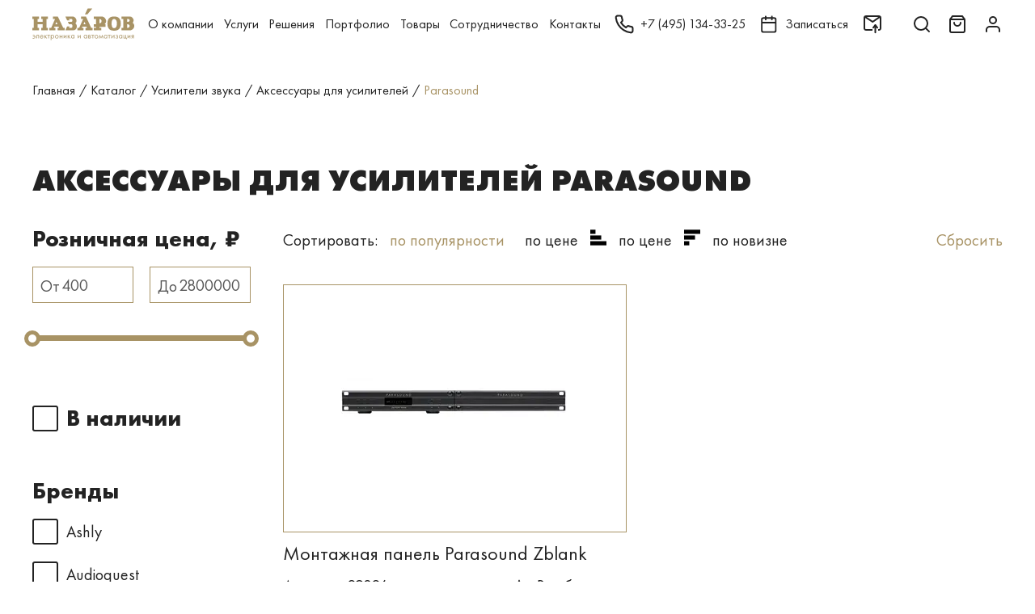

--- FILE ---
content_type: text/html; charset=UTF-8
request_url: https://nazarov-gallery.ru/catalog/usiliteli-zvuka/aksessuary-dlya-usiliteley-zvyka/filter/manufacturer-is-parasound/
body_size: 35296
content:
<!DOCTYPE html>
<html>
<head>
    <meta charset="utf-8">
    <title>Аксессуары для усилителей Parasound - купить в Галерее безупречной электроники Назаров</title>
    <meta name="viewport" content="width=device-width, initial-scale=1.0">
    <meta property="og:title" content="Аксессуары для усилителей Parasound - купить в Галерее безупречной электроники Назаров"/>
    <meta property="og:url" content="https://nazarov-gallery.ru/catalog/usiliteli-zvuka/aksessuary-dlya-usiliteley-zvyka/filter/manufacturer-is-parasound/"/>
    <meta property="og:site_name" content="Галерея Назаров — только оригинальная техника от ведущих производителей"/>
    <meta property="og:type" content="product"/>
    <meta property="og:description" content="Аксессуары для усилителей Parasound с доставкой по Москве. Аксессуары для усилителей по выгодным ценам, помощь экспертов, установка, прослушивание в демо-зале."/>
    <meta property="og:image" content="https://nazarov-gallery.ru/upload/iblock/e8f/e8f28aea73e7ebfbe82a1d1d28a4af6d.jpg"/>
    <meta name="format-detection" content="telephone=no">
        
    <link rel="icon" href="/favicon.svg" ico="image/svg+xml">
    <link rel="canonical" href="https://nazarov-gallery.ru/catalog/usiliteli-zvuka/aksessuary-dlya-usiliteley-zvyka/filter/manufacturer-is-parasound/"/>
        <!-- Global site tag (gtag.js) - Google Analytics -->
    <script async src="https://www.googletagmanager.com/gtag/js?id=UA-107677-18"></script>
    <script>
        window.dataLayer = window.dataLayer || [];

        function gtag() {
            dataLayer.push(arguments);
        }

        gtag('js', new Date());
        gtag('config', 'UA-107677-18');
    </script>
    <!-- Google Tag Manager -->
    <script>(function (w, d, s, l, i) {
            w[l] = w[l] || [];
            w[l].push({
                'gtm.start':
                    new Date().getTime(), event: 'gtm.js'
            });
            var f = d.getElementsByTagName(s)[0],
                j = d.createElement(s), dl = l != 'dataLayer' ? '&l=' + l : '';
            j.async = true;
            j.src =
                'https://www.googletagmanager.com/gtm.js?id=' + i + dl;
            f.parentNode.insertBefore(j, f);
        })(window, document, 'script', 'dataLayer', 'GTM-SFH8');</script>
    <!-- End Google Tag Manager -->

    <!-- Yandex.Metrika counter -->
    <script type="text/javascript">
        (function(m,e,t,r,i,k,a){
            m[i]=m[i]||function(){(m[i].a=m[i].a||[]).push(arguments)};
            m[i].l=1*new Date();
            for (var j = 0; j < document.scripts.length; j++) {if (document.scripts[j].src === r) { return; }}
            k=e.createElement(t),a=e.getElementsByTagName(t)[0],k.async=1,k.src=r,a.parentNode.insertBefore(k,a)
        })(window, document,'script','https://mc.yandex.ru/metrika/tag.js', 'ym');

        ym(10136311, 'init', {webvisor:true, trackHash:true, clickmap:true, ecommerce:"dataLayer", accurateTrackBounce:true, trackLinks:true});
    </script>
    <noscript><div><img src="https://mc.yandex.ru/watch/10136311" style="position:absolute; left:-9999px;" alt="" /></div></noscript>
    <!-- /Yandex.Metrika counter -->

    <script defer>
        (function(){
            // Константы конфигурации
            window.SMD_CONFIG = {
                projectId: 500,
                metricaId: 10136311,
                debug: true  // Флаг отладки для вывода сообщений в консоль
            };
            // Динамическая загрузка основного скрипта
            var s = document.createElement('script');
            s.src = 'https://cdn.streammydata.ru/predicts/ymvg.js';
            s.defer = true;
            var r = document.getElementsByTagName('script')[0];
            r.parentNode.insertBefore(s, r);
        })();
    </script>
    <noscript>
        <!-- Скрипт A/B-тестирования требует включенного JavaScript -->
        <div>Please enable JavaScript to use SMD.Predict.</div>
    </noscript>

    <meta name="description" content="Аксессуары для усилителей Parasound с доставкой по Москве. Аксессуары для усилителей по выгодным ценам, помощь экспертов, установка, прослушивание в демо-зале." />
<link href="/bitrix/js/ui/design-tokens/dist/ui.design-tokens.min.css?171770389923463" type="text/css"  rel="stylesheet" />
<link href="/bitrix/js/ui/fonts/opensans/ui.font.opensans.min.css?17177038992320" type="text/css"  rel="stylesheet" />
<link href="/bitrix/js/main/popup/dist/main.popup.bundle.min.css?175866833228056" type="text/css"  rel="stylesheet" />
<link href="/bitrix/css/main/themes/red/style.min.css?1692788343328" type="text/css"  rel="stylesheet" />
<link href="/bitrix/cache/css/s1/nazgal_v2/page_b20c7c93adcd600bf7d20c37385b3e5e/page_b20c7c93adcd600bf7d20c37385b3e5e_v1.css?175866840561704" type="text/css"  rel="stylesheet" />
<script>if(!window.BX)window.BX={};if(!window.BX.message)window.BX.message=function(mess){if(typeof mess==='object'){for(let i in mess) {BX.message[i]=mess[i];} return true;}};</script>
<script>(window.BX||top.BX).message({"pull_server_enabled":"N","pull_config_timestamp":0,"shared_worker_allowed":"Y","pull_guest_mode":"N","pull_guest_user_id":0,"pull_worker_mtime":1758668244});(window.BX||top.BX).message({"PULL_OLD_REVISION":"Для продолжения корректной работы с сайтом необходимо перезагрузить страницу."});</script>
<script>(window.BX||top.BX).message({"JS_CORE_LOADING":"Загрузка...","JS_CORE_NO_DATA":"- Нет данных -","JS_CORE_WINDOW_CLOSE":"Закрыть","JS_CORE_WINDOW_EXPAND":"Развернуть","JS_CORE_WINDOW_NARROW":"Свернуть в окно","JS_CORE_WINDOW_SAVE":"Сохранить","JS_CORE_WINDOW_CANCEL":"Отменить","JS_CORE_WINDOW_CONTINUE":"Продолжить","JS_CORE_H":"ч","JS_CORE_M":"м","JS_CORE_S":"с","JSADM_AI_HIDE_EXTRA":"Скрыть лишние","JSADM_AI_ALL_NOTIF":"Показать все","JSADM_AUTH_REQ":"Требуется авторизация!","JS_CORE_WINDOW_AUTH":"Войти","JS_CORE_IMAGE_FULL":"Полный размер"});</script>

<script src="/bitrix/js/main/core/core.min.js?1758668384229643"></script>

<script>BX.Runtime.registerExtension({"name":"main.core","namespace":"BX","loaded":true});</script>
<script>BX.setJSList(["\/bitrix\/js\/main\/core\/core_ajax.js","\/bitrix\/js\/main\/core\/core_promise.js","\/bitrix\/js\/main\/polyfill\/promise\/js\/promise.js","\/bitrix\/js\/main\/loadext\/loadext.js","\/bitrix\/js\/main\/loadext\/extension.js","\/bitrix\/js\/main\/polyfill\/promise\/js\/promise.js","\/bitrix\/js\/main\/polyfill\/find\/js\/find.js","\/bitrix\/js\/main\/polyfill\/includes\/js\/includes.js","\/bitrix\/js\/main\/polyfill\/matches\/js\/matches.js","\/bitrix\/js\/ui\/polyfill\/closest\/js\/closest.js","\/bitrix\/js\/main\/polyfill\/fill\/main.polyfill.fill.js","\/bitrix\/js\/main\/polyfill\/find\/js\/find.js","\/bitrix\/js\/main\/polyfill\/matches\/js\/matches.js","\/bitrix\/js\/main\/polyfill\/core\/dist\/polyfill.bundle.js","\/bitrix\/js\/main\/core\/core.js","\/bitrix\/js\/main\/polyfill\/intersectionobserver\/js\/intersectionobserver.js","\/bitrix\/js\/main\/lazyload\/dist\/lazyload.bundle.js","\/bitrix\/js\/main\/polyfill\/core\/dist\/polyfill.bundle.js","\/bitrix\/js\/main\/parambag\/dist\/parambag.bundle.js"]);
</script>
<script>BX.Runtime.registerExtension({"name":"fx","namespace":"window","loaded":true});</script>
<script>BX.Runtime.registerExtension({"name":"ui.design-tokens","namespace":"window","loaded":true});</script>
<script>BX.Runtime.registerExtension({"name":"ui.fonts.opensans","namespace":"window","loaded":true});</script>
<script>BX.Runtime.registerExtension({"name":"main.popup","namespace":"BX.Main","loaded":true});</script>
<script>BX.Runtime.registerExtension({"name":"popup","namespace":"window","loaded":true});</script>
<script type="extension/settings" data-extension="currency.currency-core">{"region":"ru"}</script>
<script>BX.Runtime.registerExtension({"name":"currency.currency-core","namespace":"BX.Currency","loaded":true});</script>
<script>BX.Runtime.registerExtension({"name":"currency","namespace":"window","loaded":true});</script>
<script>BX.Runtime.registerExtension({"name":"jquery","namespace":"window","loaded":true});</script>
<script>(window.BX||top.BX).message({"LANGUAGE_ID":"ru","FORMAT_DATE":"DD.MM.YYYY","FORMAT_DATETIME":"DD.MM.YYYY HH:MI:SS","COOKIE_PREFIX":"BITRIX_SM","SERVER_TZ_OFFSET":"10800","UTF_MODE":"Y","SITE_ID":"s1","SITE_DIR":"\/","USER_ID":"","SERVER_TIME":1768875341,"USER_TZ_OFFSET":0,"USER_TZ_AUTO":"Y","bitrix_sessid":"127b51f02ac2bca62843a2ec08b71c6d"});</script>


<script  src="/bitrix/cache/js/s1/nazgal_v2/kernel_main/kernel_main_v1.js?1758669106160955"></script>
<script src="/bitrix/js/pull/protobuf/protobuf.js?1717703899274055"></script>
<script src="/bitrix/js/pull/protobuf/model.min.js?171770389914190"></script>
<script src="/bitrix/js/main/core/core_promise.min.js?16927883452490"></script>
<script src="/bitrix/js/rest/client/rest.client.min.js?17177038999240"></script>
<script src="/bitrix/js/pull/client/pull.client.min.js?175866824549849"></script>
<script src="/bitrix/js/main/popup/dist/main.popup.bundle.min.js?175866839467261"></script>
<script src="/bitrix/js/currency/currency-core/dist/currency-core.bundle.min.js?17177038984569"></script>
<script src="/bitrix/js/currency/core_currency.min.js?1717703898835"></script>
<script src="/bitrix/js/main/jquery/jquery-1.12.4.min.js?171770389997163"></script>
<script>BX.setJSList(["\/bitrix\/js\/main\/core\/core_fx.js","\/bitrix\/js\/main\/core\/core_dd.js","\/bitrix\/js\/main\/pageobject\/dist\/pageobject.bundle.js","\/bitrix\/js\/main\/core\/core_window.js","\/bitrix\/js\/main\/date\/main.date.js","\/bitrix\/js\/main\/core\/core_date.js","\/bitrix\/js\/main\/session.js","\/bitrix\/js\/main\/utils.js","\/local\/templates\/nazgal_v2\/components\/bitrix\/catalog.smart.filter\/.default\/script.js","\/local\/templates\/nazgal_v2\/components\/bitrix\/catalog.sort\/.default\/script.js","\/local\/templates\/nazgal_v2\/components\/bitrix\/catalog.section\/.default\/script.js","\/local\/templates\/nazgal_v2\/components\/bitrix\/catalog.item\/.default\/script.js"]);</script>
<script>BX.setCSSList(["\/local\/templates\/nazgal_v2\/components\/bitrix\/catalog\/.default\/style.css","\/local\/templates\/nazgal_v2\/components\/bitrix\/catalog.smart.filter\/.default\/style.css","\/local\/templates\/nazgal_v2\/components\/bitrix\/catalog.smart.filter\/.default\/themes\/red\/colors.css","\/local\/templates\/nazgal_v2\/components\/bitrix\/catalog.section.list\/.default\/style.css","\/local\/templates\/nazgal_v2\/components\/bitrix\/catalog.section\/.default\/style.css","\/local\/templates\/nazgal_v2\/components\/bitrix\/catalog.item\/.default\/style.css","\/local\/templates\/nazgal_v2\/components\/bitrix\/catalog.section\/.default\/themes\/red\/style.css"]);</script>
<script>
					(function () {
						"use strict";

						var counter = function ()
						{
							var cookie = (function (name) {
								var parts = ("; " + document.cookie).split("; " + name + "=");
								if (parts.length == 2) {
									try {return JSON.parse(decodeURIComponent(parts.pop().split(";").shift()));}
									catch (e) {}
								}
							})("BITRIX_CONVERSION_CONTEXT_s1");

							if (cookie && cookie.EXPIRE >= BX.message("SERVER_TIME"))
								return;

							var request = new XMLHttpRequest();
							request.open("POST", "/bitrix/tools/conversion/ajax_counter.php", true);
							request.setRequestHeader("Content-type", "application/x-www-form-urlencoded");
							request.send(
								"SITE_ID="+encodeURIComponent("s1")+
								"&sessid="+encodeURIComponent(BX.bitrix_sessid())+
								"&HTTP_REFERER="+encodeURIComponent(document.referrer)
							);
						};

						if (window.frameRequestStart === true)
							BX.addCustomEvent("onFrameDataReceived", counter);
						else
							BX.ready(counter);
					})();
				</script>



<script  src="/bitrix/cache/js/s1/nazgal_v2/page_535ec277f494cfc6298b082d9bae72d6/page_535ec277f494cfc6298b082d9bae72d6_v1.js?175866840585467"></script>


    <link rel="preload" as="stylesheet" href="/local/templates/nazgal_v2/assets/css/styles.css">
    <link rel="preload" as="stylesheet" href="/local/templates/nazgal_v2/assets/css/custom.css?ver=d41d8cd98f00b204e9800998ecf8427e">
    <link rel="stylesheet" href="/local/templates/nazgal_v2/assets/css/styles.css">
    <link rel="stylesheet" href="/local/templates/nazgal_v2/assets/css/custom.css?ver=d41d8cd98f00b204e9800998ecf8427e">

</head>
<body class="body ">
<!-- Google Tag Manager (noscript) -->
<noscript>
    <iframe src="https://www.googletagmanager.com/ns.html?id=GTM-SFH8" height="0" width="0" style="display:none;visibility:hidden"></iframe>
</noscript>
<!-- End Google Tag Manager (noscript) -->

<script type="text/javascript">(function (d, w, t, u, o, s, v) {
        w[o] = w[o] || function () {
            (w[o].q = w[o].q || []).push(arguments)
        };
        s = d.createElement("script");
        s.async = 1;
        s.src = u;
        v = d.getElementsByTagName(t)[0];
        v.parentNode.insertBefore(s, v);
    })(document, window, "script", "https://image.sendsay.ru/js/push/push.js", "sendsay_push");
    sendsay_push("init", {"v": "1.0", "fid": "nazarov", "app_server_key": "BOA0ohpMZYhrba3G7jBFsd8plwYjk8jrCsyM3Nf2B-fH3p6NLtH1UrnCbOYzUBHEvYKKnp4dqMaG-qFJNTYT5Yw", "backend": "https://sendsay.ru/backend/push", "sw": "/sendsay_push_sw.js", "delay": "300", "list": "pl72148",});
    sendsay_push("subscribe");</script>


<header class="header  ">
    <div class="header__in">
        <div class="header__container container">
            <button class="header__control header__control_burger" type="button">
                <svg class="icon icon_burger header__control_icon">
                    <use xlink:href="/local/templates/nazgal_v2/assets/images/sprite-svg.svg#burger"></use>
                </svg>
            </button>
            <div class="header__logo">
                <a href="/">
                    <svg class="header__logo__svg" width="193" height="60" viewBox="0 0 193 60" xmlns="http://www.w3.org/2000/svg">
                        <path fill-rule="evenodd" clip-rule="evenodd" d="M92.1573 15.4053V20.108H96.1782L88.7798 36.8107H85.4023V41.5134H96.7411V36.8107H93.7657L94.7307 34.7837H102.772L103.737 36.8107H100.762V41.5134H114.111V36.8107H111.457L101.566 15.4053H92.1573ZM98.8319 25.4593L100.842 30.162H96.8215L98.8319 25.4593Z"/>
                        <path fill-rule="evenodd" clip-rule="evenodd" d="M39.0022 15.4053V20.108H43.0231L35.7051 36.8107H32.3276V41.5134H43.6664V36.8107H40.691L41.656 34.7837H49.6976L50.6626 36.8107H47.6872V41.5134H61.1168V36.8107H58.4631L48.3306 15.4053H39.0022ZM45.6768 25.4593L47.6872 30.162H43.6664L45.6768 25.4593Z"/>
                        <path d="M0 15.4053V20.108H2.65375V36.8107H0V41.5134H12.7058V36.8107H10.0521V30.0809H19.3804V36.8107H16.7267V41.5134H29.4325V36.8107H26.7787V20.108H29.4325V15.4053H16.7267V20.108H19.3804V25.4593H10.0521V20.108H12.7058V15.4053H0Z"/>
                        <path fill-rule="evenodd" clip-rule="evenodd" d="M116.443 15.4053V20.108H120.464V30.162H116.443V34.8647H120.464V36.8918H116.443V41.5945H130.516V36.8918H127.139V34.8647H138.478V30.162H136.467C138.478 28.8647 139.764 26.5945 139.845 24.162C139.845 19.4593 135.18 15.4864 132.446 15.4864L116.443 15.4053ZM127.139 28.135V20.108C127.139 20.108 131.16 20.108 131.16 24.162C131.16 28.2161 127.139 28.135 127.139 28.135Z"/>
                        <path d="M62.564 15.4053L65.9415 22.7837H70.6056L69.2385 20.108H73.9831C73.9831 20.108 75.9935 20.108 75.9935 22.7837C75.9935 25.4593 73.9831 25.4593 73.9831 25.4593H67.3085L69.6406 30.162H73.9831C73.9831 30.162 75.9935 30.162 75.9935 33.4864C75.9935 36.8107 73.9831 36.8107 73.9831 36.8107H69.319L70.686 34.135H65.9415L62.564 41.5134H78.004C80.9794 41.3512 83.4723 39.162 84.0352 36.162C84.8394 33.0809 83.794 29.8377 81.3815 27.8107C81.3815 27.8107 84.759 26.108 83.3919 21.4864C82.6681 18.7296 80.6577 16.5404 78.004 15.4864H62.564V15.4053Z"/>
                        <path fill-rule="evenodd" clip-rule="evenodd" d="M172.252 20.1079V36.8107H168.875V41.5134H185.602C187.612 41.5134 193 38.8377 193 33.4863C193 28.135 190.025 27.4863 190.025 27.4863C191.392 25.7836 192.035 23.5944 191.713 21.4863C191.07 18.162 187.692 15.4863 185.682 15.4863H168.875V20.189H172.252V20.1079ZM179.651 25.4593V20.1079H181.018C181.018 20.1079 184.395 20.1079 184.395 22.7836C184.395 25.4593 181.018 25.4593 181.018 25.4593H179.651ZM179.651 36.8107V30.0809H181.018C182.868 30.0809 184.315 31.5404 184.315 33.4052C184.315 35.2701 182.868 36.7296 181.018 36.7296L179.651 36.8107Z"/>
                        <path fill-rule="evenodd" clip-rule="evenodd" d="M154.883 42.162C151.505 42.162 142.177 42.162 142.177 28.7837C142.177 15.4053 151.505 15.4053 154.883 15.4053C158.26 15.4053 167.588 15.4053 167.588 28.7837C167.588 42.162 158.18 42.162 154.883 42.162ZM160.19 28.7837C160.19 36.162 156.813 37.4593 154.802 37.4593C152.792 37.4593 150.138 36.0809 150.138 28.7837C150.138 21.4864 152.792 20.108 154.802 20.108C156.813 20.108 160.19 21.4053 160.19 28.7837Z"/>
                        <path d="M99.5557 11.3514H104.22L113.629 0H104.944L99.5557 11.3514Z"/>
                        <path d="M0.64341 51.7119V50.6578C1.20633 50.4146 1.76924 50.3335 2.33216 50.3335C3.37758 50.3335 4.26216 50.6578 4.82507 51.3065C5.38799 51.9551 5.70966 52.7659 5.70966 53.7389C5.70966 54.7119 5.38799 55.5227 4.74466 56.1713C4.10133 56.82 3.29716 57.1443 2.33216 57.1443C1.68883 57.1443 1.1259 57.0632 0.562988 56.82V55.7659C1.1259 56.0903 1.68883 56.2524 2.33216 56.2524C2.89508 56.2524 3.45799 56.0903 3.86008 55.6848C4.26216 55.2794 4.50341 54.874 4.58382 54.2254H1.20632V53.2524H4.58382C4.42299 52.6848 4.18174 52.2794 3.77965 51.9551C3.37757 51.6308 2.89508 51.4686 2.33216 51.4686C1.84966 51.2254 1.20633 51.3875 0.64341 51.7119Z"/>
                        <path d="M12.6256 50.4146V56.82H11.4998V51.4686H9.2481V54.3875C9.2481 55.1983 9.08727 55.847 8.7656 56.2524C8.36352 56.6578 7.88102 56.82 7.23768 56.82C7.15727 56.82 7.07685 56.82 6.91602 56.82V55.7659C6.99643 55.7659 7.07685 55.7659 7.15727 55.7659C7.47893 55.7659 7.8006 55.6037 7.96143 55.3605C8.12227 55.1173 8.20268 54.7929 8.20268 54.3064V50.4146H12.6256Z"/>
                        <path d="M19.702 54.7119L20.5866 55.1984C20.3453 55.6038 20.1041 55.9281 19.7824 56.2524C19.2195 56.7389 18.4957 57.0632 17.6916 57.0632C16.807 57.0632 16.0832 56.82 15.5203 56.2524C14.877 55.6849 14.6357 54.874 14.6357 53.7389C14.6357 52.7659 14.877 51.9551 15.4399 51.3065C16.0028 50.6578 16.7266 50.3335 17.6916 50.3335C18.737 50.3335 19.5412 50.7389 20.1041 51.4686C20.5062 52.1173 20.7474 52.847 20.667 53.9011H15.7616C15.7616 54.5497 16.0028 55.0362 16.3245 55.4416C16.7266 55.847 17.2091 56.0092 17.772 56.0092C18.2545 56.0092 18.737 55.847 19.0587 55.5227C19.2999 55.2794 19.5412 55.0362 19.702 54.7119ZM15.7616 52.9281H19.4607C19.3803 52.4416 19.1391 52.0362 18.8174 51.7119C18.4957 51.3875 18.0937 51.2254 17.6112 51.2254C17.1287 51.2254 16.7266 51.3875 16.4049 51.7119C16.0832 52.0362 15.842 52.4416 15.7616 52.9281Z"/>
                        <path d="M22.6776 50.4146H23.8034V53.0092L26.3768 50.4146H27.7438L25.0097 53.2524L28.0655 56.82H26.5376L24.0447 53.9821L23.723 54.3064V56.82H22.5972V50.4146H22.6776Z"/>
                        <path d="M33.5339 51.4686H31.5235V56.82H30.3976V51.4686H28.3872V50.4146H33.4535V51.4686H33.5339Z"/>
                        <path d="M36.1073 55.9281V60.3876H34.9814V50.4146H36.1073V51.3065C36.6702 50.5768 37.3939 50.2524 38.2785 50.2524C39.2435 50.2524 39.9673 50.5768 40.5302 51.2254C41.0931 51.8741 41.3344 52.6849 41.3344 53.5768C41.3344 54.4687 41.0931 55.2795 40.5302 55.9281C39.9673 56.5768 39.2435 56.9011 38.2785 56.9011C37.3939 56.9822 36.6702 56.6578 36.1073 55.9281ZM38.1981 56.0092C38.8414 56.0092 39.3239 55.766 39.726 55.3605C40.1281 54.8741 40.289 54.3065 40.289 53.6578C40.289 52.9281 40.0477 52.3605 39.6456 51.8741C39.2435 51.4687 38.761 51.2254 38.1981 51.2254C37.6352 51.2254 37.1527 51.4687 36.7506 51.8741C36.3485 52.2795 36.1073 52.847 36.1073 53.5768C36.1073 54.2254 36.2681 54.793 36.6702 55.2795C37.0723 55.766 37.5548 56.0092 38.1981 56.0092Z"/>
                        <path d="M48.7324 56.0903C48.0891 56.7389 47.2849 57.0633 46.3199 57.0633C45.3549 57.0633 44.5507 56.7389 43.9074 56.0903C43.2641 55.4416 42.9424 54.6308 42.9424 53.6578C42.9424 52.6849 43.2641 51.8741 43.9074 51.2254C44.5507 50.5768 45.3549 50.2524 46.3199 50.2524C47.2849 50.2524 48.0891 50.5768 48.7324 51.2254C49.3757 51.8741 49.6974 52.6849 49.6974 53.6578C49.6974 54.6308 49.3757 55.4416 48.7324 56.0903ZM47.9282 51.8741C47.5261 51.4687 46.9632 51.2254 46.3199 51.2254C45.6766 51.2254 45.1941 51.4687 44.7116 51.8741C44.3095 52.2795 44.0682 52.847 44.0682 53.6578C44.0682 54.4687 44.3095 54.9551 44.7116 55.3605C45.1136 55.766 45.6766 56.0092 46.3199 56.0092C46.9632 56.0092 47.4457 55.766 47.9282 55.3605C48.3303 54.9551 48.5716 54.3876 48.5716 53.6578C48.5716 52.9281 48.3303 52.2795 47.9282 51.8741Z"/>
                        <path d="M51.708 56.82V50.4146H52.8338V53.0092H55.8092V50.4146H56.9351V56.82H55.8092V54.0632H52.8338V56.82H51.708Z"/>
                        <path d="M59.2671 50.4147H60.3929V54.6309L64.7354 49.9282V56.8201H63.6096V52.5228L59.2671 57.2255V50.4147Z"/>
                        <path d="M67.0674 50.4146H68.1932V53.0092L70.7666 50.4146H72.1336L69.3995 53.2524L72.4553 56.82H71.0078L68.5149 53.9821L68.1932 54.3064V56.82H67.0674V50.4146Z"/>
                        <path d="M78.6475 51.3065V50.4146H79.7733V56.82H78.6475V55.9281C78.0846 56.6578 77.3608 56.9822 76.4762 56.9822C75.5917 56.9822 74.8679 56.6578 74.305 56.0903C73.7421 55.5227 73.4204 54.6308 73.4204 53.5768C73.4204 52.5227 73.7421 51.7119 74.305 51.1443C74.8679 50.5768 75.5917 50.2524 76.4762 50.2524C77.4412 50.2524 78.165 50.6578 78.6475 51.3065ZM76.6371 51.2254C76.0742 51.2254 75.5917 51.4687 75.1896 51.8741C74.7875 52.2795 74.5462 52.847 74.5462 53.5768C74.5462 54.3065 74.7071 54.8741 75.1092 55.2795C75.5112 55.6849 75.9937 55.9281 76.6371 55.9281C77.2804 55.9281 77.7629 55.6849 78.165 55.1984C78.5671 54.7119 78.7279 54.1443 78.7279 53.4957C78.7279 52.766 78.4867 52.1173 78.0846 51.7119C77.6825 51.4687 77.2 51.2254 76.6371 51.2254Z"/>
                        <path d="M86.0459 50.4147H87.1717V54.6309L91.5142 49.9282V56.8201H90.3884V52.5228L86.0459 57.2255V50.4147Z"/>
                        <path d="M102.612 51.3065V50.4146H103.738V56.82H102.612V55.9281C102.049 56.6578 101.325 56.9822 100.441 56.9822C99.556 56.9822 98.8323 56.6578 98.2693 56.0903C97.7064 55.5227 97.3848 54.6308 97.3848 53.5768C97.3848 52.5227 97.7064 51.7119 98.2693 51.1443C98.8323 50.5768 99.6364 50.2524 100.441 50.2524C101.325 50.2524 102.049 50.6578 102.612 51.3065ZM100.521 51.2254C99.9581 51.2254 99.4756 51.4687 99.0735 51.8741C98.6714 52.2795 98.4302 52.847 98.4302 53.5768C98.4302 54.3065 98.591 54.8741 98.9931 55.2795C99.3952 55.6849 99.8777 55.9281 100.521 55.9281C101.164 55.9281 101.647 55.6849 102.049 55.1984C102.451 54.7119 102.612 54.1443 102.612 53.4957C102.612 52.766 102.371 52.1173 101.969 51.7119C101.566 51.4687 101.084 51.2254 100.521 51.2254Z"/>
                        <path d="M106.07 50.4146H108.482C109.045 50.4146 109.528 50.5767 109.849 50.82C110.251 51.1443 110.412 51.5497 110.412 52.0362C110.412 52.6037 110.171 53.0091 109.689 53.3335C110.01 53.4146 110.251 53.5767 110.493 53.7389C110.814 54.0632 110.975 54.4686 110.975 54.9551C110.975 55.6037 110.734 56.0902 110.332 56.4146C109.93 56.7389 109.447 56.82 108.804 56.82H106.07V50.4146ZM107.196 53.0092H108.321C108.643 53.0092 108.884 52.9281 109.045 52.847C109.286 52.6848 109.367 52.4416 109.367 52.1983C109.367 51.9551 109.286 51.7119 109.045 51.5497C108.884 51.4686 108.563 51.3875 108.161 51.3875H107.196V53.0092ZM107.196 55.847H108.563C109.045 55.847 109.367 55.7659 109.528 55.6037C109.769 55.4416 109.93 55.1983 109.93 54.874C109.93 54.5497 109.849 54.3064 109.608 54.1443C109.447 53.9821 109.045 53.901 108.643 53.901H107.276V55.847H107.196Z"/>
                        <path d="M117.087 51.4686H115.076V56.82H113.95V51.4686H111.94V50.4146H117.006V51.4686H117.087Z"/>
                        <path d="M123.761 56.0903C123.118 56.7389 122.314 57.0633 121.349 57.0633C120.384 57.0633 119.58 56.7389 118.936 56.0903C118.293 55.4416 117.971 54.6308 117.971 53.6578C117.971 52.6849 118.293 51.8741 118.936 51.2254C119.58 50.5768 120.384 50.2524 121.349 50.2524C122.314 50.2524 123.118 50.5768 123.761 51.2254C124.405 51.8741 124.726 52.6849 124.726 53.6578C124.726 54.6308 124.405 55.4416 123.761 56.0903ZM122.957 51.8741C122.555 51.4687 121.992 51.2254 121.349 51.2254C120.705 51.2254 120.223 51.4687 119.74 51.8741C119.338 52.2795 119.097 52.847 119.097 53.6578C119.097 54.4687 119.338 54.9551 119.74 55.3605C120.142 55.766 120.705 56.0092 121.349 56.0092C121.992 56.0092 122.475 55.766 122.957 55.3605C123.359 54.9551 123.6 54.3876 123.6 53.6578C123.6 52.9281 123.359 52.2795 122.957 51.8741Z"/>
                        <path d="M126.013 56.8201L127.541 49.9282L130.195 55.1174L132.768 49.9282L134.296 56.8201H133.17L132.366 52.8471L130.195 57.2255L128.024 52.8471L127.219 56.8201H126.013Z"/>
                        <path d="M140.729 51.3065V50.4146H141.855V56.82H140.729V55.9281C140.166 56.6578 139.442 56.9822 138.558 56.9822C137.673 56.9822 136.949 56.6578 136.387 56.0903C135.824 55.5227 135.502 54.6308 135.502 53.5768C135.502 52.5227 135.824 51.7119 136.387 51.1443C136.949 50.5768 137.754 50.2524 138.558 50.2524C139.523 50.2524 140.247 50.6578 140.729 51.3065ZM138.719 51.2254C138.156 51.2254 137.673 51.4687 137.271 51.8741C136.869 52.2795 136.628 52.847 136.628 53.5768C136.628 54.3065 136.789 54.8741 137.191 55.2795C137.593 55.6849 138.075 55.9281 138.719 55.9281C139.362 55.9281 139.844 55.6849 140.247 55.1984C140.649 54.7119 140.809 54.1443 140.809 53.4957C140.809 52.766 140.568 52.1173 140.166 51.7119C139.764 51.4687 139.282 51.2254 138.719 51.2254Z"/>
                        <path d="M148.369 51.4686H146.358V56.82H145.233V51.4686H143.222V50.4146H148.288V51.4686H148.369Z"/>
                        <path d="M149.816 50.4147H150.942V54.6309L155.285 49.9282V56.8201H154.159V52.5228L149.816 57.2255V50.4147Z"/>
                        <path d="M158.501 52.0362L157.778 51.3876C158.019 51.0633 158.26 50.7389 158.582 50.5768C158.984 50.3335 159.466 50.2524 159.949 50.2524C160.592 50.2524 161.075 50.4146 161.477 50.7389C161.879 51.0633 162.04 51.4687 162.04 51.9551C162.04 52.5227 161.799 53.0092 161.316 53.3335C161.638 53.4146 161.879 53.5768 162.04 53.7389C162.361 54.0633 162.522 54.4687 162.522 54.8741C162.522 55.5227 162.281 56.0903 161.718 56.4957C161.236 56.82 160.673 56.9822 159.949 56.9822C159.306 56.9822 158.743 56.82 158.26 56.4146C157.939 56.1714 157.617 55.766 157.456 55.3605L158.421 54.9551C158.501 55.2795 158.743 55.5227 158.984 55.6849C159.306 55.9281 159.627 56.0092 160.029 56.0092C160.512 56.0092 160.834 55.9281 161.075 55.766C161.396 55.6038 161.557 55.2795 161.557 54.8741C161.557 54.5497 161.396 54.3065 161.155 54.1443C160.914 53.9822 160.592 53.9011 160.11 53.9011H159.466V52.847H160.029C160.431 52.847 160.673 52.766 160.834 52.6849C161.075 52.5227 161.155 52.3605 161.155 52.1173C161.155 51.793 161.075 51.6308 160.914 51.4687C160.753 51.3065 160.431 51.2254 160.11 51.2254C159.788 51.2254 159.466 51.3065 159.225 51.4687C158.823 51.6308 158.662 51.8741 158.501 52.0362Z"/>
                        <path d="M169.277 51.3065V50.4146H170.403V56.82H169.277V55.9281C168.714 56.6578 167.991 56.9822 167.106 56.9822C166.222 56.9822 165.498 56.6578 164.935 56.0903C164.372 55.5227 164.05 54.7119 164.05 53.5768C164.05 52.5227 164.372 51.7119 164.935 51.1443C165.498 50.5768 166.222 50.2524 167.106 50.2524C168.071 50.2524 168.795 50.6578 169.277 51.3065ZM167.267 51.2254C166.704 51.2254 166.222 51.4687 165.819 51.8741C165.417 52.2795 165.176 52.847 165.176 53.5768C165.176 54.3065 165.337 54.8741 165.739 55.2795C166.141 55.6849 166.624 55.9281 167.267 55.9281C167.91 55.9281 168.393 55.6849 168.795 55.1984C169.197 54.7119 169.358 54.1443 169.358 53.4957C169.358 52.766 169.117 52.1173 168.714 51.7119C168.312 51.4687 167.83 51.2254 167.267 51.2254Z"/>
                        <path d="M172.735 56.82V50.4146H173.861V55.7659H176.675V50.4146H177.801V55.7659H178.847V58.4416H177.801V56.82H172.735Z"/>
                        <path d="M180.294 50.4147H181.42V54.6309L185.763 49.9282V56.8201H184.637V52.5228L180.294 57.2255V50.4147Z"/>
                        <path d="M187.371 56.82L189.382 54.2254C189.301 54.2254 189.221 54.2254 189.14 54.2254C189.06 54.2254 188.899 54.1443 188.658 54.0632C188.417 53.9821 188.256 53.901 188.175 53.7389C187.854 53.4146 187.693 53.0091 187.693 52.4416C187.693 51.874 187.854 51.3875 188.256 50.9821C188.658 50.6578 189.221 50.4146 190.105 50.4146H192.357V56.82H191.231V54.2254H190.588L188.819 56.82H187.371ZM191.231 53.3335V51.3875H190.186C189.703 51.3875 189.381 51.4686 189.221 51.5497C188.979 51.7119 188.819 51.9551 188.819 52.3605C188.819 52.7659 188.979 52.9281 189.221 53.1713C189.381 53.3335 189.703 53.3335 190.186 53.3335H191.231Z"/>
                    </svg>
                </a>
            </div>
            <div class="main-menu header__main-menu" id="main-menu">
                <div class="main-menu__overflow"></div>
                <div class="main-menu__in">
                    <button class="main-menu__close" type="button">
                        <svg class="icon icon_close main-menu_icon-close">
                            <use xlink:href="/local/templates/nazgal_v2/assets/images/sprite-svg.svg#close"></use>
                        </svg>
                    </button>
                    <a class="main-menu__logo" href="/">
                        <svg class="main-menu__logo__svg" width="193" height="60" viewBox="0 0 193 60" xmlns="http://www.w3.org/2000/svg">
                            <path fill-rule="evenodd" clip-rule="evenodd" d="M92.1573 15.4053V20.108H96.1782L88.7798 36.8107H85.4023V41.5134H96.7411V36.8107H93.7657L94.7307 34.7837H102.772L103.737 36.8107H100.762V41.5134H114.111V36.8107H111.457L101.566 15.4053H92.1573ZM98.8319 25.4593L100.842 30.162H96.8215L98.8319 25.4593Z"/>
                            <path fill-rule="evenodd" clip-rule="evenodd" d="M39.0022 15.4053V20.108H43.0231L35.7051 36.8107H32.3276V41.5134H43.6664V36.8107H40.691L41.656 34.7837H49.6976L50.6626 36.8107H47.6872V41.5134H61.1168V36.8107H58.4631L48.3306 15.4053H39.0022ZM45.6768 25.4593L47.6872 30.162H43.6664L45.6768 25.4593Z"/>
                            <path d="M0 15.4053V20.108H2.65375V36.8107H0V41.5134H12.7058V36.8107H10.0521V30.0809H19.3804V36.8107H16.7267V41.5134H29.4325V36.8107H26.7787V20.108H29.4325V15.4053H16.7267V20.108H19.3804V25.4593H10.0521V20.108H12.7058V15.4053H0Z"/>
                            <path fill-rule="evenodd" clip-rule="evenodd" d="M116.443 15.4053V20.108H120.464V30.162H116.443V34.8647H120.464V36.8918H116.443V41.5945H130.516V36.8918H127.139V34.8647H138.478V30.162H136.467C138.478 28.8647 139.764 26.5945 139.845 24.162C139.845 19.4593 135.18 15.4864 132.446 15.4864L116.443 15.4053ZM127.139 28.135V20.108C127.139 20.108 131.16 20.108 131.16 24.162C131.16 28.2161 127.139 28.135 127.139 28.135Z"/>
                            <path d="M62.564 15.4053L65.9415 22.7837H70.6056L69.2385 20.108H73.9831C73.9831 20.108 75.9935 20.108 75.9935 22.7837C75.9935 25.4593 73.9831 25.4593 73.9831 25.4593H67.3085L69.6406 30.162H73.9831C73.9831 30.162 75.9935 30.162 75.9935 33.4864C75.9935 36.8107 73.9831 36.8107 73.9831 36.8107H69.319L70.686 34.135H65.9415L62.564 41.5134H78.004C80.9794 41.3512 83.4723 39.162 84.0352 36.162C84.8394 33.0809 83.794 29.8377 81.3815 27.8107C81.3815 27.8107 84.759 26.108 83.3919 21.4864C82.6681 18.7296 80.6577 16.5404 78.004 15.4864H62.564V15.4053Z"/>
                            <path fill-rule="evenodd" clip-rule="evenodd" d="M172.252 20.1079V36.8107H168.875V41.5134H185.602C187.612 41.5134 193 38.8377 193 33.4863C193 28.135 190.025 27.4863 190.025 27.4863C191.392 25.7836 192.035 23.5944 191.713 21.4863C191.07 18.162 187.692 15.4863 185.682 15.4863H168.875V20.189H172.252V20.1079ZM179.651 25.4593V20.1079H181.018C181.018 20.1079 184.395 20.1079 184.395 22.7836C184.395 25.4593 181.018 25.4593 181.018 25.4593H179.651ZM179.651 36.8107V30.0809H181.018C182.868 30.0809 184.315 31.5404 184.315 33.4052C184.315 35.2701 182.868 36.7296 181.018 36.7296L179.651 36.8107Z"/>
                            <path fill-rule="evenodd" clip-rule="evenodd" d="M154.883 42.162C151.505 42.162 142.177 42.162 142.177 28.7837C142.177 15.4053 151.505 15.4053 154.883 15.4053C158.26 15.4053 167.588 15.4053 167.588 28.7837C167.588 42.162 158.18 42.162 154.883 42.162ZM160.19 28.7837C160.19 36.162 156.813 37.4593 154.802 37.4593C152.792 37.4593 150.138 36.0809 150.138 28.7837C150.138 21.4864 152.792 20.108 154.802 20.108C156.813 20.108 160.19 21.4053 160.19 28.7837Z"/>
                            <path d="M99.5557 11.3514H104.22L113.629 0H104.944L99.5557 11.3514Z"/>
                            <path d="M0.64341 51.7119V50.6578C1.20633 50.4146 1.76924 50.3335 2.33216 50.3335C3.37758 50.3335 4.26216 50.6578 4.82507 51.3065C5.38799 51.9551 5.70966 52.7659 5.70966 53.7389C5.70966 54.7119 5.38799 55.5227 4.74466 56.1713C4.10133 56.82 3.29716 57.1443 2.33216 57.1443C1.68883 57.1443 1.1259 57.0632 0.562988 56.82V55.7659C1.1259 56.0903 1.68883 56.2524 2.33216 56.2524C2.89508 56.2524 3.45799 56.0903 3.86008 55.6848C4.26216 55.2794 4.50341 54.874 4.58382 54.2254H1.20632V53.2524H4.58382C4.42299 52.6848 4.18174 52.2794 3.77965 51.9551C3.37757 51.6308 2.89508 51.4686 2.33216 51.4686C1.84966 51.2254 1.20633 51.3875 0.64341 51.7119Z"/>
                            <path d="M12.6256 50.4146V56.82H11.4998V51.4686H9.2481V54.3875C9.2481 55.1983 9.08727 55.847 8.7656 56.2524C8.36352 56.6578 7.88102 56.82 7.23768 56.82C7.15727 56.82 7.07685 56.82 6.91602 56.82V55.7659C6.99643 55.7659 7.07685 55.7659 7.15727 55.7659C7.47893 55.7659 7.8006 55.6037 7.96143 55.3605C8.12227 55.1173 8.20268 54.7929 8.20268 54.3064V50.4146H12.6256Z"/>
                            <path d="M19.702 54.7119L20.5866 55.1984C20.3453 55.6038 20.1041 55.9281 19.7824 56.2524C19.2195 56.7389 18.4957 57.0632 17.6916 57.0632C16.807 57.0632 16.0832 56.82 15.5203 56.2524C14.877 55.6849 14.6357 54.874 14.6357 53.7389C14.6357 52.7659 14.877 51.9551 15.4399 51.3065C16.0028 50.6578 16.7266 50.3335 17.6916 50.3335C18.737 50.3335 19.5412 50.7389 20.1041 51.4686C20.5062 52.1173 20.7474 52.847 20.667 53.9011H15.7616C15.7616 54.5497 16.0028 55.0362 16.3245 55.4416C16.7266 55.847 17.2091 56.0092 17.772 56.0092C18.2545 56.0092 18.737 55.847 19.0587 55.5227C19.2999 55.2794 19.5412 55.0362 19.702 54.7119ZM15.7616 52.9281H19.4607C19.3803 52.4416 19.1391 52.0362 18.8174 51.7119C18.4957 51.3875 18.0937 51.2254 17.6112 51.2254C17.1287 51.2254 16.7266 51.3875 16.4049 51.7119C16.0832 52.0362 15.842 52.4416 15.7616 52.9281Z"/>
                            <path d="M22.6776 50.4146H23.8034V53.0092L26.3768 50.4146H27.7438L25.0097 53.2524L28.0655 56.82H26.5376L24.0447 53.9821L23.723 54.3064V56.82H22.5972V50.4146H22.6776Z"/>
                            <path d="M33.5339 51.4686H31.5235V56.82H30.3976V51.4686H28.3872V50.4146H33.4535V51.4686H33.5339Z"/>
                            <path d="M36.1073 55.9281V60.3876H34.9814V50.4146H36.1073V51.3065C36.6702 50.5768 37.3939 50.2524 38.2785 50.2524C39.2435 50.2524 39.9673 50.5768 40.5302 51.2254C41.0931 51.8741 41.3344 52.6849 41.3344 53.5768C41.3344 54.4687 41.0931 55.2795 40.5302 55.9281C39.9673 56.5768 39.2435 56.9011 38.2785 56.9011C37.3939 56.9822 36.6702 56.6578 36.1073 55.9281ZM38.1981 56.0092C38.8414 56.0092 39.3239 55.766 39.726 55.3605C40.1281 54.8741 40.289 54.3065 40.289 53.6578C40.289 52.9281 40.0477 52.3605 39.6456 51.8741C39.2435 51.4687 38.761 51.2254 38.1981 51.2254C37.6352 51.2254 37.1527 51.4687 36.7506 51.8741C36.3485 52.2795 36.1073 52.847 36.1073 53.5768C36.1073 54.2254 36.2681 54.793 36.6702 55.2795C37.0723 55.766 37.5548 56.0092 38.1981 56.0092Z"/>
                            <path d="M48.7324 56.0903C48.0891 56.7389 47.2849 57.0633 46.3199 57.0633C45.3549 57.0633 44.5507 56.7389 43.9074 56.0903C43.2641 55.4416 42.9424 54.6308 42.9424 53.6578C42.9424 52.6849 43.2641 51.8741 43.9074 51.2254C44.5507 50.5768 45.3549 50.2524 46.3199 50.2524C47.2849 50.2524 48.0891 50.5768 48.7324 51.2254C49.3757 51.8741 49.6974 52.6849 49.6974 53.6578C49.6974 54.6308 49.3757 55.4416 48.7324 56.0903ZM47.9282 51.8741C47.5261 51.4687 46.9632 51.2254 46.3199 51.2254C45.6766 51.2254 45.1941 51.4687 44.7116 51.8741C44.3095 52.2795 44.0682 52.847 44.0682 53.6578C44.0682 54.4687 44.3095 54.9551 44.7116 55.3605C45.1136 55.766 45.6766 56.0092 46.3199 56.0092C46.9632 56.0092 47.4457 55.766 47.9282 55.3605C48.3303 54.9551 48.5716 54.3876 48.5716 53.6578C48.5716 52.9281 48.3303 52.2795 47.9282 51.8741Z"/>
                            <path d="M51.708 56.82V50.4146H52.8338V53.0092H55.8092V50.4146H56.9351V56.82H55.8092V54.0632H52.8338V56.82H51.708Z"/>
                            <path d="M59.2671 50.4147H60.3929V54.6309L64.7354 49.9282V56.8201H63.6096V52.5228L59.2671 57.2255V50.4147Z"/>
                            <path d="M67.0674 50.4146H68.1932V53.0092L70.7666 50.4146H72.1336L69.3995 53.2524L72.4553 56.82H71.0078L68.5149 53.9821L68.1932 54.3064V56.82H67.0674V50.4146Z"/>
                            <path d="M78.6475 51.3065V50.4146H79.7733V56.82H78.6475V55.9281C78.0846 56.6578 77.3608 56.9822 76.4762 56.9822C75.5917 56.9822 74.8679 56.6578 74.305 56.0903C73.7421 55.5227 73.4204 54.6308 73.4204 53.5768C73.4204 52.5227 73.7421 51.7119 74.305 51.1443C74.8679 50.5768 75.5917 50.2524 76.4762 50.2524C77.4412 50.2524 78.165 50.6578 78.6475 51.3065ZM76.6371 51.2254C76.0742 51.2254 75.5917 51.4687 75.1896 51.8741C74.7875 52.2795 74.5462 52.847 74.5462 53.5768C74.5462 54.3065 74.7071 54.8741 75.1092 55.2795C75.5112 55.6849 75.9937 55.9281 76.6371 55.9281C77.2804 55.9281 77.7629 55.6849 78.165 55.1984C78.5671 54.7119 78.7279 54.1443 78.7279 53.4957C78.7279 52.766 78.4867 52.1173 78.0846 51.7119C77.6825 51.4687 77.2 51.2254 76.6371 51.2254Z"/>
                            <path d="M86.0459 50.4147H87.1717V54.6309L91.5142 49.9282V56.8201H90.3884V52.5228L86.0459 57.2255V50.4147Z"/>
                            <path d="M102.612 51.3065V50.4146H103.738V56.82H102.612V55.9281C102.049 56.6578 101.325 56.9822 100.441 56.9822C99.556 56.9822 98.8323 56.6578 98.2693 56.0903C97.7064 55.5227 97.3848 54.6308 97.3848 53.5768C97.3848 52.5227 97.7064 51.7119 98.2693 51.1443C98.8323 50.5768 99.6364 50.2524 100.441 50.2524C101.325 50.2524 102.049 50.6578 102.612 51.3065ZM100.521 51.2254C99.9581 51.2254 99.4756 51.4687 99.0735 51.8741C98.6714 52.2795 98.4302 52.847 98.4302 53.5768C98.4302 54.3065 98.591 54.8741 98.9931 55.2795C99.3952 55.6849 99.8777 55.9281 100.521 55.9281C101.164 55.9281 101.647 55.6849 102.049 55.1984C102.451 54.7119 102.612 54.1443 102.612 53.4957C102.612 52.766 102.371 52.1173 101.969 51.7119C101.566 51.4687 101.084 51.2254 100.521 51.2254Z"/>
                            <path d="M106.07 50.4146H108.482C109.045 50.4146 109.528 50.5767 109.849 50.82C110.251 51.1443 110.412 51.5497 110.412 52.0362C110.412 52.6037 110.171 53.0091 109.689 53.3335C110.01 53.4146 110.251 53.5767 110.493 53.7389C110.814 54.0632 110.975 54.4686 110.975 54.9551C110.975 55.6037 110.734 56.0902 110.332 56.4146C109.93 56.7389 109.447 56.82 108.804 56.82H106.07V50.4146ZM107.196 53.0092H108.321C108.643 53.0092 108.884 52.9281 109.045 52.847C109.286 52.6848 109.367 52.4416 109.367 52.1983C109.367 51.9551 109.286 51.7119 109.045 51.5497C108.884 51.4686 108.563 51.3875 108.161 51.3875H107.196V53.0092ZM107.196 55.847H108.563C109.045 55.847 109.367 55.7659 109.528 55.6037C109.769 55.4416 109.93 55.1983 109.93 54.874C109.93 54.5497 109.849 54.3064 109.608 54.1443C109.447 53.9821 109.045 53.901 108.643 53.901H107.276V55.847H107.196Z"/>
                            <path d="M117.087 51.4686H115.076V56.82H113.95V51.4686H111.94V50.4146H117.006V51.4686H117.087Z"/>
                            <path d="M123.761 56.0903C123.118 56.7389 122.314 57.0633 121.349 57.0633C120.384 57.0633 119.58 56.7389 118.936 56.0903C118.293 55.4416 117.971 54.6308 117.971 53.6578C117.971 52.6849 118.293 51.8741 118.936 51.2254C119.58 50.5768 120.384 50.2524 121.349 50.2524C122.314 50.2524 123.118 50.5768 123.761 51.2254C124.405 51.8741 124.726 52.6849 124.726 53.6578C124.726 54.6308 124.405 55.4416 123.761 56.0903ZM122.957 51.8741C122.555 51.4687 121.992 51.2254 121.349 51.2254C120.705 51.2254 120.223 51.4687 119.74 51.8741C119.338 52.2795 119.097 52.847 119.097 53.6578C119.097 54.4687 119.338 54.9551 119.74 55.3605C120.142 55.766 120.705 56.0092 121.349 56.0092C121.992 56.0092 122.475 55.766 122.957 55.3605C123.359 54.9551 123.6 54.3876 123.6 53.6578C123.6 52.9281 123.359 52.2795 122.957 51.8741Z"/>
                            <path d="M126.013 56.8201L127.541 49.9282L130.195 55.1174L132.768 49.9282L134.296 56.8201H133.17L132.366 52.8471L130.195 57.2255L128.024 52.8471L127.219 56.8201H126.013Z"/>
                            <path d="M140.729 51.3065V50.4146H141.855V56.82H140.729V55.9281C140.166 56.6578 139.442 56.9822 138.558 56.9822C137.673 56.9822 136.949 56.6578 136.387 56.0903C135.824 55.5227 135.502 54.6308 135.502 53.5768C135.502 52.5227 135.824 51.7119 136.387 51.1443C136.949 50.5768 137.754 50.2524 138.558 50.2524C139.523 50.2524 140.247 50.6578 140.729 51.3065ZM138.719 51.2254C138.156 51.2254 137.673 51.4687 137.271 51.8741C136.869 52.2795 136.628 52.847 136.628 53.5768C136.628 54.3065 136.789 54.8741 137.191 55.2795C137.593 55.6849 138.075 55.9281 138.719 55.9281C139.362 55.9281 139.844 55.6849 140.247 55.1984C140.649 54.7119 140.809 54.1443 140.809 53.4957C140.809 52.766 140.568 52.1173 140.166 51.7119C139.764 51.4687 139.282 51.2254 138.719 51.2254Z"/>
                            <path d="M148.369 51.4686H146.358V56.82H145.233V51.4686H143.222V50.4146H148.288V51.4686H148.369Z"/>
                            <path d="M149.816 50.4147H150.942V54.6309L155.285 49.9282V56.8201H154.159V52.5228L149.816 57.2255V50.4147Z"/>
                            <path d="M158.501 52.0362L157.778 51.3876C158.019 51.0633 158.26 50.7389 158.582 50.5768C158.984 50.3335 159.466 50.2524 159.949 50.2524C160.592 50.2524 161.075 50.4146 161.477 50.7389C161.879 51.0633 162.04 51.4687 162.04 51.9551C162.04 52.5227 161.799 53.0092 161.316 53.3335C161.638 53.4146 161.879 53.5768 162.04 53.7389C162.361 54.0633 162.522 54.4687 162.522 54.8741C162.522 55.5227 162.281 56.0903 161.718 56.4957C161.236 56.82 160.673 56.9822 159.949 56.9822C159.306 56.9822 158.743 56.82 158.26 56.4146C157.939 56.1714 157.617 55.766 157.456 55.3605L158.421 54.9551C158.501 55.2795 158.743 55.5227 158.984 55.6849C159.306 55.9281 159.627 56.0092 160.029 56.0092C160.512 56.0092 160.834 55.9281 161.075 55.766C161.396 55.6038 161.557 55.2795 161.557 54.8741C161.557 54.5497 161.396 54.3065 161.155 54.1443C160.914 53.9822 160.592 53.9011 160.11 53.9011H159.466V52.847H160.029C160.431 52.847 160.673 52.766 160.834 52.6849C161.075 52.5227 161.155 52.3605 161.155 52.1173C161.155 51.793 161.075 51.6308 160.914 51.4687C160.753 51.3065 160.431 51.2254 160.11 51.2254C159.788 51.2254 159.466 51.3065 159.225 51.4687C158.823 51.6308 158.662 51.8741 158.501 52.0362Z"/>
                            <path d="M169.277 51.3065V50.4146H170.403V56.82H169.277V55.9281C168.714 56.6578 167.991 56.9822 167.106 56.9822C166.222 56.9822 165.498 56.6578 164.935 56.0903C164.372 55.5227 164.05 54.7119 164.05 53.5768C164.05 52.5227 164.372 51.7119 164.935 51.1443C165.498 50.5768 166.222 50.2524 167.106 50.2524C168.071 50.2524 168.795 50.6578 169.277 51.3065ZM167.267 51.2254C166.704 51.2254 166.222 51.4687 165.819 51.8741C165.417 52.2795 165.176 52.847 165.176 53.5768C165.176 54.3065 165.337 54.8741 165.739 55.2795C166.141 55.6849 166.624 55.9281 167.267 55.9281C167.91 55.9281 168.393 55.6849 168.795 55.1984C169.197 54.7119 169.358 54.1443 169.358 53.4957C169.358 52.766 169.117 52.1173 168.714 51.7119C168.312 51.4687 167.83 51.2254 167.267 51.2254Z"/>
                            <path d="M172.735 56.82V50.4146H173.861V55.7659H176.675V50.4146H177.801V55.7659H178.847V58.4416H177.801V56.82H172.735Z"/>
                            <path d="M180.294 50.4147H181.42V54.6309L185.763 49.9282V56.8201H184.637V52.5228L180.294 57.2255V50.4147Z"/>
                            <path d="M187.371 56.82L189.382 54.2254C189.301 54.2254 189.221 54.2254 189.14 54.2254C189.06 54.2254 188.899 54.1443 188.658 54.0632C188.417 53.9821 188.256 53.901 188.175 53.7389C187.854 53.4146 187.693 53.0091 187.693 52.4416C187.693 51.874 187.854 51.3875 188.256 50.9821C188.658 50.6578 189.221 50.4146 190.105 50.4146H192.357V56.82H191.231V54.2254H190.588L188.819 56.82H187.371ZM191.231 53.3335V51.3875H190.186C189.703 51.3875 189.381 51.4686 189.221 51.5497C188.979 51.7119 188.819 51.9551 188.819 52.3605C188.819 52.7659 188.979 52.9281 189.221 53.1713C189.381 53.3335 189.703 53.3335 190.186 53.3335H191.231Z"/>
                        </svg>
                    </a>
                    <div class="main-menu__account">
                        <a class="main-menu__account__btn type-popup__lnk js-pop-in-pop" href="#enter" data-fancybox data-modal="true">
                            <svg class="icon icon_user main-menu__account__icon">
                                <use xlink:href="/local/templates/nazgal_v2/assets/images/sprite-svg.svg#user"></use>
                            </svg>
                            <span class="main-menu__account__ttl">Вход / регистрация</span>
                        </a>
                    </div>
                    <div class="main-menu__phone">
                        <a class="main-menu__phone__lnk" href="tel:+74951343325" rel="nofollow">
                            <svg class="icon icon_phone main-menu__phone__icon">
                                <use xlink:href="/local/templates/nazgal_v2/assets/images/sprite-svg.svg#phone"></use>
                            </svg>
                            <span class="main-menu__phone__span">+7 (495) 134-33-25</span>
                        </a>
                    </div>
                    <div class="main-menu__callback main-menu__itm_has-submenu main-menu__itm">
                        <a class="main-menu__callback__btn">
                            <svg class="icon icon_datepicker main-menu__callback__icon">
                                <use xlink:href="/local/templates/nazgal_v2/assets/images/sprite-svg.svg#datepicker"></use>
                            </svg>
                            <span class="main-menu__callback__ttl">Записаться</span>
                        </a>
                        <ul class="main-menu__callback__links main-menu__subnav">
                            <li>
                                <a href="#signToDemo_HiFi" data-fancybox data-modal="true" class="main-menu__callback__links__link main-menu__sublnk js-pop-in-pop">
                                    Прослушивание hi-fi и hi-End оборудования
                                </a>
                            </li>
                            <li>
                                <a href="#signToDemo_PrivateCinema" data-fancybox data-modal="true" class="main-menu__callback__links__link main-menu__sublnk js-pop-in-pop">
                                    Демонстрация частного кинозала
                                </a>
                            </li>
                            <li>
                                <a href="#signToDemo_HomeTheater" data-fancybox data-modal="true" class="main-menu__callback__links__link main-menu__sublnk js-pop-in-pop">
                                    Демонстрация домашнего кинотеатра
                                </a>
                            </li>
                            <li>
                                <a href="#signToDemo_SmartHome" data-fancybox data-modal="true" class="main-menu__callback__links__link main-menu__sublnk js-pop-in-pop">
                                    Демонстрация системы автоматизации "Умный дом"
                                </a>
                            </li>
                        </ul>
                    </div>

                    
<ul class="main-menu__nav">
                                    <li class="main-menu__itm main-menu__itm_has-submenu">
                                    <a class="main-menu__lnk" href="/about/">
                <svg class="icon icon_angle-down main-menu__lnk_icon">
                    <use xlink:href="/local/templates/nazgal_v2/assets/images/sprite-svg.svg#angle-down"></use>
                </svg>
            О компании</a>
                                                    <ul class="main-menu__subnav">
                                                    <li class="main-menu__subitm">
                                <a class="main-menu__sublnk" onclick="window.open('/about/', '_self')">
                                    О галерее                                </a>
                            </li>
                                                    <li class="main-menu__subitm">
                                <a class="main-menu__sublnk" onclick="window.open('/authors/', '_self')">
                                    Авторы и эксперты                                </a>
                            </li>
                                                    <li class="main-menu__subitm">
                                <a class="main-menu__sublnk" onclick="window.open('/news/teleproekty/', '_self')">
                                    Наши телепроекты                                </a>
                            </li>
                                                    <li class="main-menu__subitm">
                                <a class="main-menu__sublnk" onclick="window.open('/news/', '_self')">
                                    Новости                                </a>
                            </li>
                                                    <li class="main-menu__subitm">
                                <a class="main-menu__sublnk" onclick="window.open('/reviews/', '_self')">
                                    Отзывы покупателей                                </a>
                            </li>
                                            </ul>
                            </li>
                                <li class="main-menu__itm main-menu__itm_has-submenu">
                                    <a class="main-menu__lnk" href="/services/">
                <svg class="icon icon_angle-down main-menu__lnk_icon">
                    <use xlink:href="/local/templates/nazgal_v2/assets/images/sprite-svg.svg#angle-down"></use>
                </svg>
            Услуги</a>
                                                    <ul class="main-menu__subnav">
                                                    <li class="main-menu__subitm">
                                <a class="main-menu__sublnk" onclick="window.open('/services/home-theater/proektirovanie-domashnego-kinoteatra/', '_self')">
                                    Проектирование домашнего кинотеатра                                </a>
                            </li>
                                                    <li class="main-menu__subitm">
                                <a class="main-menu__sublnk" onclick="window.open('/services/smart-home/individualnoe-proektirovanie-sistemy-umnyy-dom/', '_self')">
                                    Проектирование системы &quot;Умный дом&quot;                                </a>
                            </li>
                                                    <li class="main-menu__subitm">
                                <a class="main-menu__sublnk" onclick="window.open('/services/security/montazh-slabotochnykh-sistem/', '_self')">
                                    Монтаж и проектирование &quot;слаботочки&quot;                                </a>
                            </li>
                                                    <li class="main-menu__subitm">
                                <a class="main-menu__sublnk" onclick="window.open('/services/hifi-hiend/akusticheskiy-raschet/', '_self')">
                                    Акустический расчет                                </a>
                            </li>
                                                    <li class="main-menu__subitm">
                                <a class="main-menu__sublnk" onclick="window.open('/services/hifi-hiend/proektirovanie-konferents-zalov/', '_self')">
                                    Проектирование конференц-залов                                </a>
                            </li>
                                                    <li class="main-menu__subitm">
                                <a class="main-menu__sublnk" onclick="window.open('/services/hifi-hiend/proektirovanie-peregovornykh-komnat/', '_self')">
                                    Проектирование переговорных комнат                                </a>
                            </li>
                                            </ul>
                            </li>
                                <li class="main-menu__itm main-menu__itm_has-submenu">
                                    <a class="main-menu__lnk" href="/solutions/">
                <svg class="icon icon_angle-down main-menu__lnk_icon">
                    <use xlink:href="/local/templates/nazgal_v2/assets/images/sprite-svg.svg#angle-down"></use>
                </svg>
            Решения</a>
                                                    <ul class="main-menu__subnav">
                                                    <li class="main-menu__subitm">
                                <a class="main-menu__sublnk" onclick="window.open('/solutions/domashnie-kinoteatry/', '_self')">
                                    Домашние кинотеатры                                </a>
                            </li>
                                                    <li class="main-menu__subitm">
                                <a class="main-menu__sublnk" onclick="window.open('/solutions/chastnyy-kinozal/', '_self')">
                                    Частный кинозал                                </a>
                            </li>
                                                    <li class="main-menu__subitm">
                                <a class="main-menu__sublnk" onclick="window.open('/solutions/umnyy-dom/', '_self')">
                                    «Умный дом»                                </a>
                            </li>
                                                    <li class="main-menu__subitm">
                                <a class="main-menu__sublnk" onclick="window.open('/solutions/stereosistemy-hi-fi-high-end/', '_self')">
                                    Стереосистемы Hi-Fi/High End                                 </a>
                            </li>
                                                    <li class="main-menu__subitm">
                                <a class="main-menu__sublnk" onclick="window.open('/solutions/avtomaticheskie-shtory-s-elektroprivodom/', '_self')">
                                    Автоматические шторы с электроприводом                                </a>
                            </li>
                                                    <li class="main-menu__subitm">
                                <a class="main-menu__sublnk" onclick="window.open('/solutions/bezopasnost-i-videonablyudenie/', '_self')">
                                    Безопасность и видеонаблюдение                                </a>
                            </li>
                                                    <li class="main-menu__subitm">
                                <a class="main-menu__sublnk" onclick="window.open('/solutions/sistemy-multirum/', '_self')">
                                    Системы Мультирум                                </a>
                            </li>
                                            </ul>
                            </li>
                                <li class="main-menu__itm main-menu__itm_has-submenu">
                                    <a class="main-menu__lnk" href="/portfolio/">
                <svg class="icon icon_angle-down main-menu__lnk_icon">
                    <use xlink:href="/local/templates/nazgal_v2/assets/images/sprite-svg.svg#angle-down"></use>
                </svg>
            Портфолио</a>
                                                    <ul class="main-menu__subnav">
                                                    <li class="main-menu__subitm">
                                <a class="main-menu__sublnk" onclick="window.open('/portfolio/hi-fi/', '_self')">
                                    Hi-Fi                                </a>
                            </li>
                                                    <li class="main-menu__subitm">
                                <a class="main-menu__sublnk" onclick="window.open('/portfolio/domashniy-kinoteatr/', '_self')">
                                    Домашние кинотеатры                                </a>
                            </li>
                                                    <li class="main-menu__subitm">
                                <a class="main-menu__sublnk" onclick="window.open('/portfolio/kommercheskie/', '_self')">
                                    Коммерческие                                </a>
                            </li>
                                                    <li class="main-menu__subitm">
                                <a class="main-menu__sublnk" onclick="window.open('/portfolio/umnyy-dom/', '_self')">
                                    Умный дом                                </a>
                            </li>
                                                    <li class="main-menu__subitm">
                                <a class="main-menu__sublnk" onclick="window.open('/portfolio/chastnye/', '_self')">
                                    Частные                                </a>
                            </li>
                                                    <li class="main-menu__subitm">
                                <a class="main-menu__sublnk" onclick="window.open('/portfolio/chastnyy-kinozal/', '_self')">
                                    Частный кинозал                                </a>
                            </li>
                                            </ul>
                            </li>
                                <li class="main-menu__itm main-menu__itm_has-submenu">
                                    <a class="main-menu__lnk" href="/catalog/">
                <svg class="icon icon_angle-down main-menu__lnk_icon">
                    <use xlink:href="/local/templates/nazgal_v2/assets/images/sprite-svg.svg#angle-down"></use>
                </svg>
            Товары</a>
                                                    <ul class="main-menu__subnav">
                                                    <li class="main-menu__subitm">
                                <a class="main-menu__sublnk" onclick="window.open('/catalog/', '_self')">
                                    Каталог                                </a>
                            </li>
                                                    <li class="main-menu__subitm">
                                <a class="main-menu__sublnk" onclick="window.open('/news/sales/', '_self')">
                                    Акции                                </a>
                            </li>
                                                    <li class="main-menu__subitm">
                                <a class="main-menu__sublnk" onclick="window.open('/main/akustika/', '_self')">
                                    Акустика                                </a>
                            </li>
                                                    <li class="main-menu__subitm">
                                <a class="main-menu__sublnk" onclick="window.open('/main/hi-fi/', '_self')">
                                    Hi-Fi                                </a>
                            </li>
                                                    <li class="main-menu__subitm">
                                <a class="main-menu__sublnk" onclick="window.open('/main/umnyi-dom/', '_self')">
                                    Умный дом                                </a>
                            </li>
                                                    <li class="main-menu__subitm">
                                <a class="main-menu__sublnk" onclick="window.open('/main/vinyl/', '_self')">
                                    Винил                                </a>
                            </li>
                                                    <li class="main-menu__subitm">
                                <a class="main-menu__sublnk" onclick="window.open('/main/proektory/', '_self')">
                                    Проекторы                                </a>
                            </li>
                                                    <li class="main-menu__subitm">
                                <a class="main-menu__sublnk" onclick="window.open('/main/tv/', '_self')">
                                    Телевизоры                                </a>
                            </li>
                                                    <li class="main-menu__subitm">
                                <a class="main-menu__sublnk" onclick="window.open('/main/headphones/', '_self')">
                                    Наушники                                </a>
                            </li>
                                            </ul>
                            </li>
                                <li class="main-menu__itm main-menu__itm_has-submenu">
                                    <a class="main-menu__lnk" href="/architects/">
                <svg class="icon icon_angle-down main-menu__lnk_icon">
                    <use xlink:href="/local/templates/nazgal_v2/assets/images/sprite-svg.svg#angle-down"></use>
                </svg>
            Сотрудничество</a>
                                                    <ul class="main-menu__subnav">
                                                    <li class="main-menu__subitm">
                                <a class="main-menu__sublnk" onclick="window.open('/architects/#elena-khryashcheva', '_self')">
                                    Отзывы о нас                                </a>
                            </li>
                                                    <li class="main-menu__subitm">
                                <a class="main-menu__sublnk" onclick="window.open('/news/teleproekty/', '_self')">
                                    Наши телепроекты                                </a>
                            </li>
                                                    <li class="main-menu__subitm">
                                <a class="main-menu__sublnk" onclick="window.open('/news/nazarov-news/', '_self')">
                                    Наши мероприятия                                </a>
                            </li>
                                            </ul>
                            </li>
                                <li class="main-menu__itm main-menu__itm_has-submenu">
                                    <a class="main-menu__lnk" href="/contacts/">
                <svg class="icon icon_angle-down main-menu__lnk_icon">
                    <use xlink:href="/local/templates/nazgal_v2/assets/images/sprite-svg.svg#angle-down"></use>
                </svg>
            Контакты</a>
                                                    <ul class="main-menu__subnav">
                                                    <li class="main-menu__subitm">
                                <a class="main-menu__sublnk" onclick="window.open('/contacts/', '_self')">
                                    Галерея Назаров на Ордынке                                </a>
                            </li>
                                                    <li class="main-menu__subitm">
                                <a class="main-menu__sublnk" onclick="window.open('/contacts/#ARTPLAY', '_self')">
                                    Галерея Назаров на ARTPLAY                                </a>
                            </li>
                                                    <li class="main-menu__subitm">
                                <a class="main-menu__sublnk" onclick="window.open('/contacts/#expo', '_self')">
                                    Шоу-рум на Экспострой                                </a>
                            </li>
                                            </ul>
                            </li>
            </ul>                </div>
            </div>
            <div class="main-menu__subscribe">
                <a class="main-menu__callback__btn js-pop-in-pop news-subscribe-header" href="#newsSubscribe" data-fancybox data-modal="true">
                    <svg viewBox="0 0 24 24" fill="none" xmlns="http://www.w3.org/2000/svg">
                        <path fill-rule="evenodd" clip-rule="evenodd" d="M14.5 15.9142V22.1655C14.5 22.7178 14.9477 23.1655 15.5 23.1655C16.0523 23.1655 16.5 22.7178 16.5 22.1655V15.9143L17.1149 16.7419C17.4442 17.1853 18.1075 17.3363 18.5963 17.0793C19.0852 16.8222 19.2144 16.2545 18.8851 15.8112L16.5447 12.6609C16.4899 12.4363 16.3366 12.2351 16.0966 12.1088C15.9301 11.9848 15.7236 11.9114 15.5 11.9114C15.2763 11.9114 15.0698 11.9848 14.9033 12.1089C14.6634 12.2351 14.5101 12.4363 14.4553 12.6608L12.1149 15.8111C11.7855 16.2545 11.9148 16.8222 12.4036 17.0793C12.8925 17.3363 13.5557 17.1853 13.8851 16.7419L14.5 15.9142Z" fill="currentColor"/>
                        <path fill-rule="evenodd" clip-rule="evenodd" d="M4.8349 3H19.2291L12.2165 7.79807L4.8349 3ZM3 17V4.19269L11.6858 9.83844C12.0244 10.0585 12.4621 10.0534 12.7955 9.82531L21 4.21167V17C21 17.5523 20.5523 18 20 18H19V20H20C21.6569 20 23 18.6569 23 17V4C23 2.34315 21.6569 1 20 1H4C2.34315 1 1 2.34315 1 4V17C1 18.6569 2.34315 20 4 20H12V18H4C3.44772 18 3 17.5523 3 17Z" fill="currentColor"/>
                    </svg>
                    <span class="main-menu__subscribe__ttl">Подписка</span>
                </a>
            </div>
            <button class="header__control header__control_search" type="button">
                <svg class="icon icon_search header__control_icon">
                    <use xlink:href="/local/templates/nazgal_v2/assets/images/sprite-svg.svg#search"></use>
                </svg>
            </button>
            <a class="header__control header__control_basket icon-shopping-bag" href="/personal/cart/">
                <svg class="icon icon_shopping-bag header__control_icon">
                    <use xlink:href="/local/templates/nazgal_v2/assets/images/sprite-svg.svg#shopping-bag"></use>
                </svg>
            </a>
                            <button class="header__control header__control_account" type="button" data-fancybox data-modal="true" data-src="#enter">
                    <svg class="icon icon_user header__control_icon">
                        <use xlink:href="/local/templates/nazgal_v2/assets/images/sprite-svg.svg#user"></use>
                    </svg>
                </button>
                    </div>
    </div>
</header>


<div class="container">
            <div class="breadcrumbs"><ul class="breadcrumbs__list" itemprop="http://schema.org/breadcrumb" itemscope="" itemtype="http://schema.org/BreadcrumbList"><li class="breadcrumbs__item" itemprop="itemListElement" itemscope="" itemtype="http://schema.org/ListItem"><meta itemprop="position" content="1"><a class="breadcrumbs__lnk" href="/" title="Главная" itemprop="item"><span class="breadcrumbs__ttl" itemprop="name">Главная</span></a></li><li class="breadcrumbs__item" itemprop="itemListElement" itemscope="" itemtype="http://schema.org/ListItem"><meta itemprop="position" content="2"><span class="breadcrumbs__sep">/</span><a class="breadcrumbs__lnk" href="/catalog/" title="Каталог" itemprop="item"><span class="breadcrumbs__ttl" itemprop="name">Каталог</span></a></li><li class="breadcrumbs__item" itemprop="itemListElement" itemscope="" itemtype="http://schema.org/ListItem"><meta itemprop="position" content="3"><span class="breadcrumbs__sep">/</span><a class="breadcrumbs__lnk" href="/catalog/usiliteli-zvuka/" title="Усилители звука" itemprop="item"><span class="breadcrumbs__ttl" itemprop="name">Усилители звука</span></a></li><li class="breadcrumbs__item" itemprop="itemListElement" itemscope="" itemtype="http://schema.org/ListItem"><meta itemprop="position" content="4"><span class="breadcrumbs__sep">/</span><a class="breadcrumbs__lnk" href="/catalog/usiliteli-zvuka/aksessuary-dlya-usiliteley-zvyka/" title="Аксессуары для усилителей" itemprop="item"><span class="breadcrumbs__ttl" itemprop="name">Аксессуары для усилителей</span></a></li><li class="breadcrumbs__item" itemprop="itemListElement" itemscope="" itemtype="http://schema.org/ListItem"><meta itemprop="position" content="5"><span class="breadcrumbs__sep">/</span><span class="breadcrumbs__ttl breadcrumbs__ttl_txt-gold" itemprop="name">Parasound</span></li></ul></div>    <div class="page-ttl page-ttl_flex">
    <h1>Аксессуары для усилителей Parasound</h1>
    <button class="page-ttl__btn-filter" type="button">
        <svg class="icon icon_equalizer page-ttl__btn-filter__icon">
            <use xlink:href="/local/templates/nazgal_v2/assets/images/sprite-svg.svg#equalizer"></use>
        </svg>Фильтр
    </button>
</div>
<div class="row">
    <div class="col col-12 col_xl-3">
                                            <div class="filter bx-red" id="filter">
    <div class="filter-mobile-view"></div>
    <div class="filter__overflow"></div>
    <form class="filter__in" name="arrFilter_form"
          action="/catalog/usiliteli-zvuka/aksessuary-dlya-usiliteley-zvyka/filter/manufacturer-is-parasound/" method="get">
                <div class="filter__close">
            <svg class="icon icon_close filter__close__icon">
                <use xlink:href="/local/templates/nazgal_v2/assets/images/sprite-svg.svg#close"></use>
            </svg>
        </div>

                                                                                                                                                                                                                                                                                                                                                                                        <div class="filter__item filter__item_pt-0 bx-filter-parameters-box bx-active">
                    <span class="bx-filter-container-modef"></span>
                    <div class="filter__h3 h3 h3_bold">Розничная цена, ₽</div>
                    <div class="filter__rows bx-filter-block" data-role="bx_filter_block">
                        <div class="filter__rows__inp">
                            <label for="arrFilter_P1_MIN"
                                   data-role="label_arrFilter_P1_MIN"
                                   class="filter__rows__lbl">От</label>
                            <div class="bx-filter-input-container">
                                <input
                                        class="min-price filter__input input input_min res-position"
                                        type="text"
                                        name="arrFilter_P1_MIN"
                                        id="arrFilter_P1_MIN"
                                        value="400"
                                        size="5"
                                        onkeyup="smartFilter.keyup(this)"
                                />
                            </div>
                        </div>
                        <div class="filter__rows__inp">
                            <label for="arrFilter_P1_MAX"
                                   data-role="label_arrFilter_P1_MAX"
                                   class="filter__rows__lbl">До</label>
                            <div class="bx-filter-input-container">
                                <input
                                        class="max-price filter__input input input_max res-position"
                                        type="text"
                                        name="arrFilter_P1_MAX"
                                        id="arrFilter_P1_MAX"
                                        value="2800000"
                                        size="5"
                                        onkeyup="smartFilter.keyup(this)"
                                />
                            </div>
                        </div>
                    </div>
                    <div
                            class="filter__slider-range js-slider-range res-position"
                            data-min="400"
                            data-max="2800000"
                            onmouseup="smartFilter.keyup(this)"
                    ></div>
                </div>
                            <script type="text/javascript">
                    BX.ready(function () {
                        window['trackBarc4ca4238a0b923820dcc509a6f75849b'] = new BX.Iblock.SmartFilter({'leftSlider':'left_slider_c4ca4238a0b923820dcc509a6f75849b','rightSlider':'right_slider_c4ca4238a0b923820dcc509a6f75849b','tracker':'drag_tracker_c4ca4238a0b923820dcc509a6f75849b','trackerWrap':'drag_track_c4ca4238a0b923820dcc509a6f75849b','minInputId':'arrFilter_P1_MIN','maxInputId':'arrFilter_P1_MAX','minPrice':'400','maxPrice':'2800000','curMinPrice':'','curMaxPrice':'','fltMinPrice':'4500','fltMaxPrice':'4500','precision':'','colorUnavailableActive':'colorUnavailableActive_c4ca4238a0b923820dcc509a6f75849b','colorAvailableActive':'colorAvailableActive_c4ca4238a0b923820dcc509a6f75849b','colorAvailableInactive':'colorAvailableInactive_c4ca4238a0b923820dcc509a6f75849b'});
                    });
                </script>

                                <div class="filter__item"><div class="catalog-menu">
    </div>
</div>                    
                <div class="filter__item">
            <div class="filter__h3 h3 h3_bold h3_mb-0">
                <label class="form-checkbox" for="avail" onclick="return setAvail('/catalog/usiliteli-zvuka/aksessuary-dlya-usiliteley-zvyka/filter/manufacturer-is-parasound/?avail=on')">
                    <input class="form-checkbox__inp" type="checkbox" id="avail" />
                    <div class="form-checkbox__square">
                        <svg class="icon icon_checked form-checkbox__square__icon">
                            <use xlink:href="/local/templates/nazgal_v2/assets/images/sprite-svg.svg#checked"></use>
                        </svg>
                    </div>
                    <div class="form-checkbox__ttl">В наличии</div>
                </label>
            </div>
        </div>

                    <div class="bx-active bx-filter-parameters-box filter__item">
                <span class="bx-filter-container-modef"></span>
                <div class="filter__h3 h3 h3_bold h3_mb-0"
                     id="item_title_hint_2544">Бренды</div>
                <div data-role="bx_filter_block" class="listing-container__brands-container">

                                                                                                                        <ul class="filter__list">
                                                                            <li class="filter__itm">
                                <label data-role="label_arrFilter_2544_1414593696"
                                       class="form-checkbox checkbox-label "
                                       for="arrFilter_2544_1414593696">
                                    <input
                                            class="form-checkbox__inp checkbox res-checkbox"
                                            type="checkbox"
                                            id="arrFilter_2544_1414593696"
                                            name="arrFilter_2544_1414593696"
                                                                                    onclick="smartFilter.click(this)"
                                            value="Y"
                                            onload="checked.push(this)"
                                    />
                                    <div class="form-checkbox__square">
                                        <svg class="icon icon_checked form-checkbox__square__icon">
                                            <use xlink:href="/local/templates/nazgal_v2/assets/images/sprite-svg.svg#checked"></use>
                                        </svg>
                                    </div>
                                    <div class="form-checkbox__ttl">
                                        Ashly                                                                            </div>
                                </label>
                            </li>
                                                                                                                                                <li class="filter__itm">
                                <label data-role="label_arrFilter_2544_2216333291"
                                       class="form-checkbox checkbox-label "
                                       for="arrFilter_2544_2216333291">
                                    <input
                                            class="form-checkbox__inp checkbox res-checkbox"
                                            type="checkbox"
                                            id="arrFilter_2544_2216333291"
                                            name="arrFilter_2544_2216333291"
                                                                                    onclick="smartFilter.click(this)"
                                            value="Y"
                                            onload="checked.push(this)"
                                    />
                                    <div class="form-checkbox__square">
                                        <svg class="icon icon_checked form-checkbox__square__icon">
                                            <use xlink:href="/local/templates/nazgal_v2/assets/images/sprite-svg.svg#checked"></use>
                                        </svg>
                                    </div>
                                    <div class="form-checkbox__ttl">
                                        Audioquest                                                                            </div>
                                </label>
                            </li>
                                                                                                                                                <li class="filter__itm">
                                <label data-role="label_arrFilter_2544_1357205505"
                                       class="form-checkbox checkbox-label "
                                       for="arrFilter_2544_1357205505">
                                    <input
                                            class="form-checkbox__inp checkbox res-checkbox"
                                            type="checkbox"
                                            id="arrFilter_2544_1357205505"
                                            name="arrFilter_2544_1357205505"
                                                                                    onclick="smartFilter.click(this)"
                                            value="Y"
                                            onload="checked.push(this)"
                                    />
                                    <div class="form-checkbox__square">
                                        <svg class="icon icon_checked form-checkbox__square__icon">
                                            <use xlink:href="/local/templates/nazgal_v2/assets/images/sprite-svg.svg#checked"></use>
                                        </svg>
                                    </div>
                                    <div class="form-checkbox__ttl">
                                        Chord Electronics                                                                            </div>
                                </label>
                            </li>
                                                                                                                                                <li class="filter__itm">
                                <label data-role="label_arrFilter_2544_2955983135"
                                       class="form-checkbox checkbox-label "
                                       for="arrFilter_2544_2955983135">
                                    <input
                                            class="form-checkbox__inp checkbox res-checkbox"
                                            type="checkbox"
                                            id="arrFilter_2544_2955983135"
                                            name="arrFilter_2544_2955983135"
                                                                                    onclick="smartFilter.click(this)"
                                            value="Y"
                                            onload="checked.push(this)"
                                    />
                                    <div class="form-checkbox__square">
                                        <svg class="icon icon_checked form-checkbox__square__icon">
                                            <use xlink:href="/local/templates/nazgal_v2/assets/images/sprite-svg.svg#checked"></use>
                                        </svg>
                                    </div>
                                    <div class="form-checkbox__ttl">
                                        Creek                                                                            </div>
                                </label>
                            </li>
                                                                                                                                                <li class="filter__itm">
                                <label data-role="label_arrFilter_2544_3963458592"
                                       class="form-checkbox checkbox-label "
                                       for="arrFilter_2544_3963458592">
                                    <input
                                            class="form-checkbox__inp checkbox res-checkbox"
                                            type="checkbox"
                                            id="arrFilter_2544_3963458592"
                                            name="arrFilter_2544_3963458592"
                                                                                    onclick="smartFilter.click(this)"
                                            value="Y"
                                            onload="checked.push(this)"
                                    />
                                    <div class="form-checkbox__square">
                                        <svg class="icon icon_checked form-checkbox__square__icon">
                                            <use xlink:href="/local/templates/nazgal_v2/assets/images/sprite-svg.svg#checked"></use>
                                        </svg>
                                    </div>
                                    <div class="form-checkbox__ttl">
                                        Dan D’Agostino                                                                            </div>
                                </label>
                            </li>
                                                    </ul>
                                                                                                                                    <ul class="filter__list filter__list_hidden">
                                                        <li class="filter__itm">
                                <label data-role="label_arrFilter_2544_3334711866"
                                       class="form-checkbox checkbox-label "
                                       for="arrFilter_2544_3334711866">
                                    <input
                                            class="form-checkbox__inp checkbox res-checkbox"
                                            type="checkbox"
                                            id="arrFilter_2544_3334711866"
                                            name="arrFilter_2544_3334711866"
                                                                                    onclick="smartFilter.click(this)"
                                            value="Y"
                                            onload="checked.push(this)"
                                    />
                                    <div class="form-checkbox__square">
                                        <svg class="icon icon_checked form-checkbox__square__icon">
                                            <use xlink:href="/local/templates/nazgal_v2/assets/images/sprite-svg.svg#checked"></use>
                                        </svg>
                                    </div>
                                    <div class="form-checkbox__ttl">
                                        DSPPA                                                                            </div>
                                </label>
                            </li>
                                                                                                                                                <li class="filter__itm">
                                <label data-role="label_arrFilter_2544_3720692477"
                                       class="form-checkbox checkbox-label "
                                       for="arrFilter_2544_3720692477">
                                    <input
                                            class="form-checkbox__inp checkbox res-checkbox"
                                            type="checkbox"
                                            id="arrFilter_2544_3720692477"
                                            name="arrFilter_2544_3720692477"
                                                                                    onclick="smartFilter.click(this)"
                                            value="Y"
                                            onload="checked.push(this)"
                                    />
                                    <div class="form-checkbox__square">
                                        <svg class="icon icon_checked form-checkbox__square__icon">
                                            <use xlink:href="/local/templates/nazgal_v2/assets/images/sprite-svg.svg#checked"></use>
                                        </svg>
                                    </div>
                                    <div class="form-checkbox__ttl">
                                        Gold Note                                                                            </div>
                                </label>
                            </li>
                                                                                                                                                <li class="filter__itm">
                                <label data-role="label_arrFilter_2544_942252460"
                                       class="form-checkbox checkbox-label "
                                       for="arrFilter_2544_942252460">
                                    <input
                                            class="form-checkbox__inp checkbox res-checkbox"
                                            type="checkbox"
                                            id="arrFilter_2544_942252460"
                                            name="arrFilter_2544_942252460"
                                                                                    onclick="smartFilter.click(this)"
                                            value="Y"
                                            onload="checked.push(this)"
                                    />
                                    <div class="form-checkbox__square">
                                        <svg class="icon icon_checked form-checkbox__square__icon">
                                            <use xlink:href="/local/templates/nazgal_v2/assets/images/sprite-svg.svg#checked"></use>
                                        </svg>
                                    </div>
                                    <div class="form-checkbox__ttl">
                                        LD Systems                                                                            </div>
                                </label>
                            </li>
                                                                                                                                                <li class="filter__itm">
                                <label data-role="label_arrFilter_2544_330304237"
                                       class="form-checkbox checkbox-label "
                                       for="arrFilter_2544_330304237">
                                    <input
                                            class="form-checkbox__inp checkbox res-checkbox"
                                            type="checkbox"
                                            id="arrFilter_2544_330304237"
                                            name="arrFilter_2544_330304237"
                                                                                    onclick="smartFilter.click(this)"
                                            value="Y"
                                            onload="checked.push(this)"
                                    />
                                    <div class="form-checkbox__square">
                                        <svg class="icon icon_checked form-checkbox__square__icon">
                                            <use xlink:href="/local/templates/nazgal_v2/assets/images/sprite-svg.svg#checked"></use>
                                        </svg>
                                    </div>
                                    <div class="form-checkbox__ttl">
                                        MT-Power                                                                            </div>
                                </label>
                            </li>
                                                                                                                                                <li class="filter__itm">
                                <label data-role="label_arrFilter_2544_937812132"
                                       class="form-checkbox checkbox-label "
                                       for="arrFilter_2544_937812132">
                                    <input
                                            class="form-checkbox__inp checkbox res-checkbox"
                                            type="checkbox"
                                            id="arrFilter_2544_937812132"
                                            name="arrFilter_2544_937812132"
                                                                                    onclick="smartFilter.click(this)"
                                            value="Y"
                                            onload="checked.push(this)"
                                    />
                                    <div class="form-checkbox__square">
                                        <svg class="icon icon_checked form-checkbox__square__icon">
                                            <use xlink:href="/local/templates/nazgal_v2/assets/images/sprite-svg.svg#checked"></use>
                                        </svg>
                                    </div>
                                    <div class="form-checkbox__ttl">
                                        NAD                                                                            </div>
                                </label>
                            </li>
                                                                                                                                                <li class="filter__itm">
                                <label data-role="label_arrFilter_2544_482915175"
                                       class="form-checkbox checkbox-label "
                                       for="arrFilter_2544_482915175">
                                    <input
                                            class="form-checkbox__inp checkbox res-checkbox"
                                            type="checkbox"
                                            id="arrFilter_2544_482915175"
                                            name="arrFilter_2544_482915175"
                                        checked="checked"                                            onclick="smartFilter.click(this)"
                                            value="Y"
                                            onload="checked.push(this)"
                                    />
                                    <div class="form-checkbox__square">
                                        <svg class="icon icon_checked form-checkbox__square__icon">
                                            <use xlink:href="/local/templates/nazgal_v2/assets/images/sprite-svg.svg#checked"></use>
                                        </svg>
                                    </div>
                                    <div class="form-checkbox__ttl">
                                        Parasound                                                                            </div>
                                </label>
                            </li>
                                                                                                                                                <li class="filter__itm">
                                <label data-role="label_arrFilter_2544_2244076253"
                                       class="form-checkbox checkbox-label "
                                       for="arrFilter_2544_2244076253">
                                    <input
                                            class="form-checkbox__inp checkbox res-checkbox"
                                            type="checkbox"
                                            id="arrFilter_2544_2244076253"
                                            name="arrFilter_2544_2244076253"
                                                                                    onclick="smartFilter.click(this)"
                                            value="Y"
                                            onload="checked.push(this)"
                                    />
                                    <div class="form-checkbox__square">
                                        <svg class="icon icon_checked form-checkbox__square__icon">
                                            <use xlink:href="/local/templates/nazgal_v2/assets/images/sprite-svg.svg#checked"></use>
                                        </svg>
                                    </div>
                                    <div class="form-checkbox__ttl">
                                        Primare                                                                            </div>
                                </label>
                            </li>
                                                                                                                                                <li class="filter__itm">
                                <label data-role="label_arrFilter_2544_379471847"
                                       class="form-checkbox checkbox-label "
                                       for="arrFilter_2544_379471847">
                                    <input
                                            class="form-checkbox__inp checkbox res-checkbox"
                                            type="checkbox"
                                            id="arrFilter_2544_379471847"
                                            name="arrFilter_2544_379471847"
                                                                                    onclick="smartFilter.click(this)"
                                            value="Y"
                                            onload="checked.push(this)"
                                    />
                                    <div class="form-checkbox__square">
                                        <svg class="icon icon_checked form-checkbox__square__icon">
                                            <use xlink:href="/local/templates/nazgal_v2/assets/images/sprite-svg.svg#checked"></use>
                                        </svg>
                                    </div>
                                    <div class="form-checkbox__ttl">
                                        QED                                                                            </div>
                                </label>
                            </li>
                                                                                                                                                <li class="filter__itm">
                                <label data-role="label_arrFilter_2544_1190467281"
                                       class="form-checkbox checkbox-label "
                                       for="arrFilter_2544_1190467281">
                                    <input
                                            class="form-checkbox__inp checkbox res-checkbox"
                                            type="checkbox"
                                            id="arrFilter_2544_1190467281"
                                            name="arrFilter_2544_1190467281"
                                                                                    onclick="smartFilter.click(this)"
                                            value="Y"
                                            onload="checked.push(this)"
                                    />
                                    <div class="form-checkbox__square">
                                        <svg class="icon icon_checked form-checkbox__square__icon">
                                            <use xlink:href="/local/templates/nazgal_v2/assets/images/sprite-svg.svg#checked"></use>
                                        </svg>
                                    </div>
                                    <div class="form-checkbox__ttl">
                                        QSC                                                                            </div>
                                </label>
                            </li>
                                                                                                                                                <li class="filter__itm">
                                <label data-role="label_arrFilter_2544_115055426"
                                       class="form-checkbox checkbox-label "
                                       for="arrFilter_2544_115055426">
                                    <input
                                            class="form-checkbox__inp checkbox res-checkbox"
                                            type="checkbox"
                                            id="arrFilter_2544_115055426"
                                            name="arrFilter_2544_115055426"
                                                                                    onclick="smartFilter.click(this)"
                                            value="Y"
                                            onload="checked.push(this)"
                                    />
                                    <div class="form-checkbox__square">
                                        <svg class="icon icon_checked form-checkbox__square__icon">
                                            <use xlink:href="/local/templates/nazgal_v2/assets/images/sprite-svg.svg#checked"></use>
                                        </svg>
                                    </div>
                                    <div class="form-checkbox__ttl">
                                        T+A                                                                            </div>
                                </label>
                            </li>
                                                                                                                                                <li class="filter__itm">
                                <label data-role="label_arrFilter_2544_3525942523"
                                       class="form-checkbox checkbox-label "
                                       for="arrFilter_2544_3525942523">
                                    <input
                                            class="form-checkbox__inp checkbox res-checkbox"
                                            type="checkbox"
                                            id="arrFilter_2544_3525942523"
                                            name="arrFilter_2544_3525942523"
                                                                                    onclick="smartFilter.click(this)"
                                            value="Y"
                                            onload="checked.push(this)"
                                    />
                                    <div class="form-checkbox__square">
                                        <svg class="icon icon_checked form-checkbox__square__icon">
                                            <use xlink:href="/local/templates/nazgal_v2/assets/images/sprite-svg.svg#checked"></use>
                                        </svg>
                                    </div>
                                    <div class="form-checkbox__ttl">
                                        Tone Winner                                                                            </div>
                                </label>
                            </li>
                                                                                                                                                <li class="filter__itm">
                                <label data-role="label_arrFilter_2544_2975160093"
                                       class="form-checkbox checkbox-label "
                                       for="arrFilter_2544_2975160093">
                                    <input
                                            class="form-checkbox__inp checkbox res-checkbox"
                                            type="checkbox"
                                            id="arrFilter_2544_2975160093"
                                            name="arrFilter_2544_2975160093"
                                                                                    onclick="smartFilter.click(this)"
                                            value="Y"
                                            onload="checked.push(this)"
                                    />
                                    <div class="form-checkbox__square">
                                        <svg class="icon icon_checked form-checkbox__square__icon">
                                            <use xlink:href="/local/templates/nazgal_v2/assets/images/sprite-svg.svg#checked"></use>
                                        </svg>
                                    </div>
                                    <div class="form-checkbox__ttl">
                                        Trafomatic Audio                                                                            </div>
                                </label>
                            </li>
                                                                                                                                                <li class="filter__itm">
                                <label data-role="label_arrFilter_2544_1593192091"
                                       class="form-checkbox checkbox-label "
                                       for="arrFilter_2544_1593192091">
                                    <input
                                            class="form-checkbox__inp checkbox res-checkbox"
                                            type="checkbox"
                                            id="arrFilter_2544_1593192091"
                                            name="arrFilter_2544_1593192091"
                                                                                    onclick="smartFilter.click(this)"
                                            value="Y"
                                            onload="checked.push(this)"
                                    />
                                    <div class="form-checkbox__square">
                                        <svg class="icon icon_checked form-checkbox__square__icon">
                                            <use xlink:href="/local/templates/nazgal_v2/assets/images/sprite-svg.svg#checked"></use>
                                        </svg>
                                    </div>
                                    <div class="form-checkbox__ttl">
                                        Trilogy audio                                                                            </div>
                                </label>
                            </li>
                                                    </ul>
                                                                                                <a class="filter__more" href="#"><span class="filter__more__ttl">Показать всё</span>
                                <svg class="icon icon_angle-down filter__more__icon">
                                    <use xlink:href="/local/templates/nazgal_v2/assets/images/sprite-svg.svg#angle-down"></use>
                                </svg>
                            </a>
                                                

                </div>
            </div>
                        <div class=" bx-filter-parameters-box filter__item">
                <span class="bx-filter-container-modef"></span>
                <div class="filter__h3 h3 h3_bold h3_mb-0"
                     id="item_title_hint_2753">Встроенный ЦАП</div>
                <div data-role="bx_filter_block" class="listing-container__brands-container">

                                                                                                                        <ul class="filter__list">
                                                                            <li class="filter__itm">
                                <label data-role="label_arrFilter_2753_905962009"
                                       class="form-checkbox checkbox-label disabled"
                                       for="arrFilter_2753_905962009">
                                    <input
                                            class="form-checkbox__inp checkbox res-checkbox"
                                            type="checkbox"
                                            id="arrFilter_2753_905962009"
                                            name="arrFilter_2753_905962009"
                                                                                    onclick="smartFilter.click(this)"
                                            value="Y"
                                            onload="checked.push(this)"
                                    />
                                    <div class="form-checkbox__square">
                                        <svg class="icon icon_checked form-checkbox__square__icon">
                                            <use xlink:href="/local/templates/nazgal_v2/assets/images/sprite-svg.svg#checked"></use>
                                        </svg>
                                    </div>
                                    <div class="form-checkbox__ttl">
                                        нет                                                                            </div>
                                </label>
                            </li>
                                                    </ul>
                                                                                            

                </div>
            </div>
                        <div class=" bx-filter-parameters-box filter__item">
                <span class="bx-filter-container-modef"></span>
                <div class="filter__h3 h3 h3_bold h3_mb-0"
                     id="item_title_hint_2669">Выход на наушники</div>
                <div data-role="bx_filter_block" class="listing-container__brands-container">

                                                                                                                        <ul class="filter__list">
                                                                            <li class="filter__itm">
                                <label data-role="label_arrFilter_2669_905962009"
                                       class="form-checkbox checkbox-label disabled"
                                       for="arrFilter_2669_905962009">
                                    <input
                                            class="form-checkbox__inp checkbox res-checkbox"
                                            type="checkbox"
                                            id="arrFilter_2669_905962009"
                                            name="arrFilter_2669_905962009"
                                                                                    onclick="smartFilter.click(this)"
                                            value="Y"
                                            onload="checked.push(this)"
                                    />
                                    <div class="form-checkbox__square">
                                        <svg class="icon icon_checked form-checkbox__square__icon">
                                            <use xlink:href="/local/templates/nazgal_v2/assets/images/sprite-svg.svg#checked"></use>
                                        </svg>
                                    </div>
                                    <div class="form-checkbox__ttl">
                                        нет                                                                            </div>
                                </label>
                            </li>
                                                    </ul>
                                                                                            

                </div>
            </div>
                        <div class=" bx-filter-parameters-box filter__item">
                <span class="bx-filter-container-modef"></span>
                <div class="filter__h3 h3 h3_bold h3_mb-0"
                     id="item_title_hint_2752">Пульт д/у</div>
                <div data-role="bx_filter_block" class="listing-container__brands-container">

                                                                                                                        <ul class="filter__list">
                                                                            <li class="filter__itm">
                                <label data-role="label_arrFilter_2752_905962009"
                                       class="form-checkbox checkbox-label disabled"
                                       for="arrFilter_2752_905962009">
                                    <input
                                            class="form-checkbox__inp checkbox res-checkbox"
                                            type="checkbox"
                                            id="arrFilter_2752_905962009"
                                            name="arrFilter_2752_905962009"
                                                                                    onclick="smartFilter.click(this)"
                                            value="Y"
                                            onload="checked.push(this)"
                                    />
                                    <div class="form-checkbox__square">
                                        <svg class="icon icon_checked form-checkbox__square__icon">
                                            <use xlink:href="/local/templates/nazgal_v2/assets/images/sprite-svg.svg#checked"></use>
                                        </svg>
                                    </div>
                                    <div class="form-checkbox__ttl">
                                        нет                                                                            </div>
                                </label>
                            </li>
                                                    </ul>
                                                                                            

                </div>
            </div>
                        <div class=" bx-filter-parameters-box filter__item">
                <span class="bx-filter-container-modef"></span>
                <div class="filter__h3 h3 h3_bold h3_mb-0"
                     id="item_title_hint_2553">Тип</div>
                <div data-role="bx_filter_block" class="listing-container__brands-container">

                                                                                                                        <ul class="filter__list">
                                                                            <li class="filter__itm">
                                <label data-role="label_arrFilter_2553_2849017271"
                                       class="form-checkbox checkbox-label disabled"
                                       for="arrFilter_2553_2849017271">
                                    <input
                                            class="form-checkbox__inp checkbox res-checkbox"
                                            type="checkbox"
                                            id="arrFilter_2553_2849017271"
                                            name="arrFilter_2553_2849017271"
                                                                                    onclick="smartFilter.click(this)"
                                            value="Y"
                                            onload="checked.push(this)"
                                    />
                                    <div class="form-checkbox__square">
                                        <svg class="icon icon_checked form-checkbox__square__icon">
                                            <use xlink:href="/local/templates/nazgal_v2/assets/images/sprite-svg.svg#checked"></use>
                                        </svg>
                                    </div>
                                    <div class="form-checkbox__ttl">
                                        ламповый выходной каскад                                                                            </div>
                                </label>
                            </li>
                                                                                                                                                <li class="filter__itm">
                                <label data-role="label_arrFilter_2553_3885212966"
                                       class="form-checkbox checkbox-label disabled"
                                       for="arrFilter_2553_3885212966">
                                    <input
                                            class="form-checkbox__inp checkbox res-checkbox"
                                            type="checkbox"
                                            id="arrFilter_2553_3885212966"
                                            name="arrFilter_2553_3885212966"
                                                                                    onclick="smartFilter.click(this)"
                                            value="Y"
                                            onload="checked.push(this)"
                                    />
                                    <div class="form-checkbox__square">
                                        <svg class="icon icon_checked form-checkbox__square__icon">
                                            <use xlink:href="/local/templates/nazgal_v2/assets/images/sprite-svg.svg#checked"></use>
                                        </svg>
                                    </div>
                                    <div class="form-checkbox__ttl">
                                        микрофон                                                                            </div>
                                </label>
                            </li>
                                                                                                                                                <li class="filter__itm">
                                <label data-role="label_arrFilter_2553_801884720"
                                       class="form-checkbox checkbox-label disabled"
                                       for="arrFilter_2553_801884720">
                                    <input
                                            class="form-checkbox__inp checkbox res-checkbox"
                                            type="checkbox"
                                            id="arrFilter_2553_801884720"
                                            name="arrFilter_2553_801884720"
                                                                                    onclick="smartFilter.click(this)"
                                            value="Y"
                                            onload="checked.push(this)"
                                    />
                                    <div class="form-checkbox__square">
                                        <svg class="icon icon_checked form-checkbox__square__icon">
                                            <use xlink:href="/local/templates/nazgal_v2/assets/images/sprite-svg.svg#checked"></use>
                                        </svg>
                                    </div>
                                    <div class="form-checkbox__ttl">
                                        Модуль фонокорректора                                                                            </div>
                                </label>
                            </li>
                                                                                                                                                <li class="filter__itm">
                                <label data-role="label_arrFilter_2553_1992574325"
                                       class="form-checkbox checkbox-label disabled"
                                       for="arrFilter_2553_1992574325">
                                    <input
                                            class="form-checkbox__inp checkbox res-checkbox"
                                            type="checkbox"
                                            id="arrFilter_2553_1992574325"
                                            name="arrFilter_2553_1992574325"
                                                                                    onclick="smartFilter.click(this)"
                                            value="Y"
                                            onload="checked.push(this)"
                                    />
                                    <div class="form-checkbox__square">
                                        <svg class="icon icon_checked form-checkbox__square__icon">
                                            <use xlink:href="/local/templates/nazgal_v2/assets/images/sprite-svg.svg#checked"></use>
                                        </svg>
                                    </div>
                                    <div class="form-checkbox__ttl">
                                        Монтажная коробка                                                                            </div>
                                </label>
                            </li>
                                                                                                                                                <li class="filter__itm">
                                <label data-role="label_arrFilter_2553_3324790443"
                                       class="form-checkbox checkbox-label "
                                       for="arrFilter_2553_3324790443">
                                    <input
                                            class="form-checkbox__inp checkbox res-checkbox"
                                            type="checkbox"
                                            id="arrFilter_2553_3324790443"
                                            name="arrFilter_2553_3324790443"
                                                                                    onclick="smartFilter.click(this)"
                                            value="Y"
                                            onload="checked.push(this)"
                                    />
                                    <div class="form-checkbox__square">
                                        <svg class="icon icon_checked form-checkbox__square__icon">
                                            <use xlink:href="/local/templates/nazgal_v2/assets/images/sprite-svg.svg#checked"></use>
                                        </svg>
                                    </div>
                                    <div class="form-checkbox__ttl">
                                        Монтажная панель                                                                            </div>
                                </label>
                            </li>
                                                    </ul>
                                                                                                                                    <ul class="filter__list filter__list_hidden">
                                                        <li class="filter__itm">
                                <label data-role="label_arrFilter_2553_958611978"
                                       class="form-checkbox checkbox-label disabled"
                                       for="arrFilter_2553_958611978">
                                    <input
                                            class="form-checkbox__inp checkbox res-checkbox"
                                            type="checkbox"
                                            id="arrFilter_2553_958611978"
                                            name="arrFilter_2553_958611978"
                                                                                    onclick="smartFilter.click(this)"
                                            value="Y"
                                            onload="checked.push(this)"
                                    />
                                    <div class="form-checkbox__square">
                                        <svg class="icon icon_checked form-checkbox__square__icon">
                                            <use xlink:href="/local/templates/nazgal_v2/assets/images/sprite-svg.svg#checked"></use>
                                        </svg>
                                    </div>
                                    <div class="form-checkbox__ttl">
                                        Перемычки                                                                            </div>
                                </label>
                            </li>
                                                                                                                                                <li class="filter__itm">
                                <label data-role="label_arrFilter_2553_3105977388"
                                       class="form-checkbox checkbox-label disabled"
                                       for="arrFilter_2553_3105977388">
                                    <input
                                            class="form-checkbox__inp checkbox res-checkbox"
                                            type="checkbox"
                                            id="arrFilter_2553_3105977388"
                                            name="arrFilter_2553_3105977388"
                                                                                    onclick="smartFilter.click(this)"
                                            value="Y"
                                            onload="checked.push(this)"
                                    />
                                    <div class="form-checkbox__square">
                                        <svg class="icon icon_checked form-checkbox__square__icon">
                                            <use xlink:href="/local/templates/nazgal_v2/assets/images/sprite-svg.svg#checked"></use>
                                        </svg>
                                    </div>
                                    <div class="form-checkbox__ttl">
                                        Плата                                                                            </div>
                                </label>
                            </li>
                                                                                                                                                <li class="filter__itm">
                                <label data-role="label_arrFilter_2553_4191563641"
                                       class="form-checkbox checkbox-label disabled"
                                       for="arrFilter_2553_4191563641">
                                    <input
                                            class="form-checkbox__inp checkbox res-checkbox"
                                            type="checkbox"
                                            id="arrFilter_2553_4191563641"
                                            name="arrFilter_2553_4191563641"
                                                                                    onclick="smartFilter.click(this)"
                                            value="Y"
                                            onload="checked.push(this)"
                                    />
                                    <div class="form-checkbox__square">
                                        <svg class="icon icon_checked form-checkbox__square__icon">
                                            <use xlink:href="/local/templates/nazgal_v2/assets/images/sprite-svg.svg#checked"></use>
                                        </svg>
                                    </div>
                                    <div class="form-checkbox__ttl">
                                        пульт ДУ                                                                            </div>
                                </label>
                            </li>
                                                                                                                                                <li class="filter__itm">
                                <label data-role="label_arrFilter_2553_828975765"
                                       class="form-checkbox checkbox-label disabled"
                                       for="arrFilter_2553_828975765">
                                    <input
                                            class="form-checkbox__inp checkbox res-checkbox"
                                            type="checkbox"
                                            id="arrFilter_2553_828975765"
                                            name="arrFilter_2553_828975765"
                                                                                    onclick="smartFilter.click(this)"
                                            value="Y"
                                            onload="checked.push(this)"
                                    />
                                    <div class="form-checkbox__square">
                                        <svg class="icon icon_checked form-checkbox__square__icon">
                                            <use xlink:href="/local/templates/nazgal_v2/assets/images/sprite-svg.svg#checked"></use>
                                        </svg>
                                    </div>
                                    <div class="form-checkbox__ttl">
                                        Пятиканальный аудиокоммутатор                                                                            </div>
                                </label>
                            </li>
                                                                                                                                                <li class="filter__itm">
                                <label data-role="label_arrFilter_2553_1916148826"
                                       class="form-checkbox checkbox-label disabled"
                                       for="arrFilter_2553_1916148826">
                                    <input
                                            class="form-checkbox__inp checkbox res-checkbox"
                                            type="checkbox"
                                            id="arrFilter_2553_1916148826"
                                            name="arrFilter_2553_1916148826"
                                                                                    onclick="smartFilter.click(this)"
                                            value="Y"
                                            onload="checked.push(this)"
                                    />
                                    <div class="form-checkbox__square">
                                        <svg class="icon icon_checked form-checkbox__square__icon">
                                            <use xlink:href="/local/templates/nazgal_v2/assets/images/sprite-svg.svg#checked"></use>
                                        </svg>
                                    </div>
                                    <div class="form-checkbox__ttl">
                                        Сетевой модуль (стример)                                                                            </div>
                                </label>
                            </li>
                                                                                                                                                <li class="filter__itm">
                                <label data-role="label_arrFilter_2553_2701734132"
                                       class="form-checkbox checkbox-label disabled"
                                       for="arrFilter_2553_2701734132">
                                    <input
                                            class="form-checkbox__inp checkbox res-checkbox"
                                            type="checkbox"
                                            id="arrFilter_2553_2701734132"
                                            name="arrFilter_2553_2701734132"
                                                                                    onclick="smartFilter.click(this)"
                                            value="Y"
                                            onload="checked.push(this)"
                                    />
                                    <div class="form-checkbox__square">
                                        <svg class="icon icon_checked form-checkbox__square__icon">
                                            <use xlink:href="/local/templates/nazgal_v2/assets/images/sprite-svg.svg#checked"></use>
                                        </svg>
                                    </div>
                                    <div class="form-checkbox__ttl">
                                        Стример для плеера Mojo                                                                            </div>
                                </label>
                            </li>
                                                                                                                                                <li class="filter__itm">
                                <label data-role="label_arrFilter_2553_1753342422"
                                       class="form-checkbox checkbox-label disabled"
                                       for="arrFilter_2553_1753342422">
                                    <input
                                            class="form-checkbox__inp checkbox res-checkbox"
                                            type="checkbox"
                                            id="arrFilter_2553_1753342422"
                                            name="arrFilter_2553_1753342422"
                                                                                    onclick="smartFilter.click(this)"
                                            value="Y"
                                            onload="checked.push(this)"
                                    />
                                    <div class="form-checkbox__square">
                                        <svg class="icon icon_checked form-checkbox__square__icon">
                                            <use xlink:href="/local/templates/nazgal_v2/assets/images/sprite-svg.svg#checked"></use>
                                        </svg>
                                    </div>
                                    <div class="form-checkbox__ttl">
                                        Стриминговый модуль ЦАП                                                                            </div>
                                </label>
                            </li>
                                                    </ul>
                                                                                                <a class="filter__more" href="#"><span class="filter__more__ttl">Показать всё</span>
                                <svg class="icon icon_angle-down filter__more__icon">
                                    <use xlink:href="/local/templates/nazgal_v2/assets/images/sprite-svg.svg#angle-down"></use>
                                </svg>
                            </a>
                                                

                </div>
            </div>
                        <div class=" bx-filter-parameters-box filter__item">
                <span class="bx-filter-container-modef"></span>
                <div class="filter__h3 h3 h3_bold h3_mb-0"
                     id="item_title_hint_2672">Количество разъемов USB</div>
                <div data-role="bx_filter_block" class="listing-container__brands-container">

                                                                                                                        <ul class="filter__list">
                                                                            <li class="filter__itm">
                                <label data-role="label_arrFilter_2672_2212294583"
                                       class="form-checkbox checkbox-label disabled"
                                       for="arrFilter_2672_2212294583">
                                    <input
                                            class="form-checkbox__inp checkbox res-checkbox"
                                            type="checkbox"
                                            id="arrFilter_2672_2212294583"
                                            name="arrFilter_2672_2212294583"
                                                                                    onclick="smartFilter.click(this)"
                                            value="Y"
                                            onload="checked.push(this)"
                                    />
                                    <div class="form-checkbox__square">
                                        <svg class="icon icon_checked form-checkbox__square__icon">
                                            <use xlink:href="/local/templates/nazgal_v2/assets/images/sprite-svg.svg#checked"></use>
                                        </svg>
                                    </div>
                                    <div class="form-checkbox__ttl">
                                        1                                                                            </div>
                                </label>
                            </li>
                                                    </ul>
                                                                                            

                </div>
            </div>
                        <div class=" bx-filter-parameters-box filter__item">
                <span class="bx-filter-container-modef"></span>
                <div class="filter__h3 h3 h3_bold h3_mb-0"
                     id="item_title_hint_2582">Wi-Fi</div>
                <div data-role="bx_filter_block" class="listing-container__brands-container">

                                                                                                                        <ul class="filter__list">
                                                                            <li class="filter__itm">
                                <label data-role="label_arrFilter_2582_1155708317"
                                       class="form-checkbox checkbox-label disabled"
                                       for="arrFilter_2582_1155708317">
                                    <input
                                            class="form-checkbox__inp checkbox res-checkbox"
                                            type="checkbox"
                                            id="arrFilter_2582_1155708317"
                                            name="arrFilter_2582_1155708317"
                                                                                    onclick="smartFilter.click(this)"
                                            value="Y"
                                            onload="checked.push(this)"
                                    />
                                    <div class="form-checkbox__square">
                                        <svg class="icon icon_checked form-checkbox__square__icon">
                                            <use xlink:href="/local/templates/nazgal_v2/assets/images/sprite-svg.svg#checked"></use>
                                        </svg>
                                    </div>
                                    <div class="form-checkbox__ttl">
                                        есть                                                                            </div>
                                </label>
                            </li>
                                                                                                                                                <li class="filter__itm">
                                <label data-role="label_arrFilter_2582_905962009"
                                       class="form-checkbox checkbox-label disabled"
                                       for="arrFilter_2582_905962009">
                                    <input
                                            class="form-checkbox__inp checkbox res-checkbox"
                                            type="checkbox"
                                            id="arrFilter_2582_905962009"
                                            name="arrFilter_2582_905962009"
                                                                                    onclick="smartFilter.click(this)"
                                            value="Y"
                                            onload="checked.push(this)"
                                    />
                                    <div class="form-checkbox__square">
                                        <svg class="icon icon_checked form-checkbox__square__icon">
                                            <use xlink:href="/local/templates/nazgal_v2/assets/images/sprite-svg.svg#checked"></use>
                                        </svg>
                                    </div>
                                    <div class="form-checkbox__ttl">
                                        нет                                                                            </div>
                                </label>
                            </li>
                                                    </ul>
                                                                                            

                </div>
            </div>
                        <div class=" bx-filter-parameters-box filter__item">
                <span class="bx-filter-container-modef"></span>
                <div class="filter__h3 h3 h3_bold h3_mb-0"
                     id="item_title_hint_2644">Цвет</div>
                <div data-role="bx_filter_block" class="listing-container__brands-container">

                                                                                                                        <ul class="filter__list">
                                                                            <li class="filter__itm">
                                <label data-role="label_arrFilter_2644_2733696122"
                                       class="form-checkbox checkbox-label disabled"
                                       for="arrFilter_2644_2733696122">
                                    <input
                                            class="form-checkbox__inp checkbox res-checkbox"
                                            type="checkbox"
                                            id="arrFilter_2644_2733696122"
                                            name="arrFilter_2644_2733696122"
                                                                                    onclick="smartFilter.click(this)"
                                            value="Y"
                                            onload="checked.push(this)"
                                    />
                                    <div class="form-checkbox__square">
                                        <svg class="icon icon_checked form-checkbox__square__icon">
                                            <use xlink:href="/local/templates/nazgal_v2/assets/images/sprite-svg.svg#checked"></use>
                                        </svg>
                                    </div>
                                    <div class="form-checkbox__ttl">
                                        белый                                                                            </div>
                                </label>
                            </li>
                                                                                                                                                <li class="filter__itm">
                                <label data-role="label_arrFilter_2644_2587862435"
                                       class="form-checkbox checkbox-label disabled"
                                       for="arrFilter_2644_2587862435">
                                    <input
                                            class="form-checkbox__inp checkbox res-checkbox"
                                            type="checkbox"
                                            id="arrFilter_2644_2587862435"
                                            name="arrFilter_2644_2587862435"
                                                                                    onclick="smartFilter.click(this)"
                                            value="Y"
                                            onload="checked.push(this)"
                                    />
                                    <div class="form-checkbox__square">
                                        <svg class="icon icon_checked form-checkbox__square__icon">
                                            <use xlink:href="/local/templates/nazgal_v2/assets/images/sprite-svg.svg#checked"></use>
                                        </svg>
                                    </div>
                                    <div class="form-checkbox__ttl">
                                        белый/серебристый                                                                            </div>
                                </label>
                            </li>
                                                                                                                                                <li class="filter__itm">
                                <label data-role="label_arrFilter_2644_1874323811"
                                       class="form-checkbox checkbox-label disabled"
                                       for="arrFilter_2644_1874323811">
                                    <input
                                            class="form-checkbox__inp checkbox res-checkbox"
                                            type="checkbox"
                                            id="arrFilter_2644_1874323811"
                                            name="arrFilter_2644_1874323811"
                                                                                    onclick="smartFilter.click(this)"
                                            value="Y"
                                            onload="checked.push(this)"
                                    />
                                    <div class="form-checkbox__square">
                                        <svg class="icon icon_checked form-checkbox__square__icon">
                                            <use xlink:href="/local/templates/nazgal_v2/assets/images/sprite-svg.svg#checked"></use>
                                        </svg>
                                    </div>
                                    <div class="form-checkbox__ttl">
                                        золотистый                                                                            </div>
                                </label>
                            </li>
                                                                                                                                                <li class="filter__itm">
                                <label data-role="label_arrFilter_2644_3039911654"
                                       class="form-checkbox checkbox-label disabled"
                                       for="arrFilter_2644_3039911654">
                                    <input
                                            class="form-checkbox__inp checkbox res-checkbox"
                                            type="checkbox"
                                            id="arrFilter_2644_3039911654"
                                            name="arrFilter_2644_3039911654"
                                                                                    onclick="smartFilter.click(this)"
                                            value="Y"
                                            onload="checked.push(this)"
                                    />
                                    <div class="form-checkbox__square">
                                        <svg class="icon icon_checked form-checkbox__square__icon">
                                            <use xlink:href="/local/templates/nazgal_v2/assets/images/sprite-svg.svg#checked"></use>
                                        </svg>
                                    </div>
                                    <div class="form-checkbox__ttl">
                                        серебристо-чёрный                                                                            </div>
                                </label>
                            </li>
                                                                                                                                                <li class="filter__itm">
                                <label data-role="label_arrFilter_2644_788596282"
                                       class="form-checkbox checkbox-label disabled"
                                       for="arrFilter_2644_788596282">
                                    <input
                                            class="form-checkbox__inp checkbox res-checkbox"
                                            type="checkbox"
                                            id="arrFilter_2644_788596282"
                                            name="arrFilter_2644_788596282"
                                                                                    onclick="smartFilter.click(this)"
                                            value="Y"
                                            onload="checked.push(this)"
                                    />
                                    <div class="form-checkbox__square">
                                        <svg class="icon icon_checked form-checkbox__square__icon">
                                            <use xlink:href="/local/templates/nazgal_v2/assets/images/sprite-svg.svg#checked"></use>
                                        </svg>
                                    </div>
                                    <div class="form-checkbox__ttl">
                                        серебристый                                                                            </div>
                                </label>
                            </li>
                                                    </ul>
                                                                                                                                    <ul class="filter__list filter__list_hidden">
                                                        <li class="filter__itm">
                                <label data-role="label_arrFilter_2644_319154010"
                                       class="form-checkbox checkbox-label disabled"
                                       for="arrFilter_2644_319154010">
                                    <input
                                            class="form-checkbox__inp checkbox res-checkbox"
                                            type="checkbox"
                                            id="arrFilter_2644_319154010"
                                            name="arrFilter_2644_319154010"
                                                                                    onclick="smartFilter.click(this)"
                                            value="Y"
                                            onload="checked.push(this)"
                                    />
                                    <div class="form-checkbox__square">
                                        <svg class="icon icon_checked form-checkbox__square__icon">
                                            <use xlink:href="/local/templates/nazgal_v2/assets/images/sprite-svg.svg#checked"></use>
                                        </svg>
                                    </div>
                                    <div class="form-checkbox__ttl">
                                        синий                                                                            </div>
                                </label>
                            </li>
                                                                                                                                                <li class="filter__itm">
                                <label data-role="label_arrFilter_2644_1194409275"
                                       class="form-checkbox checkbox-label disabled"
                                       for="arrFilter_2644_1194409275">
                                    <input
                                            class="form-checkbox__inp checkbox res-checkbox"
                                            type="checkbox"
                                            id="arrFilter_2644_1194409275"
                                            name="arrFilter_2644_1194409275"
                                                                                    onclick="smartFilter.click(this)"
                                            value="Y"
                                            onload="checked.push(this)"
                                    />
                                    <div class="form-checkbox__square">
                                        <svg class="icon icon_checked form-checkbox__square__icon">
                                            <use xlink:href="/local/templates/nazgal_v2/assets/images/sprite-svg.svg#checked"></use>
                                        </svg>
                                    </div>
                                    <div class="form-checkbox__ttl">
                                        черный                                                                            </div>
                                </label>
                            </li>
                                                    </ul>
                                                                                                <a class="filter__more" href="#"><span class="filter__more__ttl">Показать всё</span>
                                <svg class="icon icon_angle-down filter__more__icon">
                                    <use xlink:href="/local/templates/nazgal_v2/assets/images/sprite-svg.svg#angle-down"></use>
                                </svg>
                            </a>
                                                

                </div>
            </div>
                        <div class=" bx-filter-parameters-box filter__item">
                <span class="bx-filter-container-modef"></span>
                <div class="filter__h3 h3 h3_bold h3_mb-0"
                     id="item_title_hint_2585">Bluetooth</div>
                <div data-role="bx_filter_block" class="listing-container__brands-container">

                                                                                                                        <ul class="filter__list">
                                                                            <li class="filter__itm">
                                <label data-role="label_arrFilter_2585_1155708317"
                                       class="form-checkbox checkbox-label disabled"
                                       for="arrFilter_2585_1155708317">
                                    <input
                                            class="form-checkbox__inp checkbox res-checkbox"
                                            type="checkbox"
                                            id="arrFilter_2585_1155708317"
                                            name="arrFilter_2585_1155708317"
                                                                                    onclick="smartFilter.click(this)"
                                            value="Y"
                                            onload="checked.push(this)"
                                    />
                                    <div class="form-checkbox__square">
                                        <svg class="icon icon_checked form-checkbox__square__icon">
                                            <use xlink:href="/local/templates/nazgal_v2/assets/images/sprite-svg.svg#checked"></use>
                                        </svg>
                                    </div>
                                    <div class="form-checkbox__ttl">
                                        есть                                                                            </div>
                                </label>
                            </li>
                                                                                                                                                <li class="filter__itm">
                                <label data-role="label_arrFilter_2585_905962009"
                                       class="form-checkbox checkbox-label disabled"
                                       for="arrFilter_2585_905962009">
                                    <input
                                            class="form-checkbox__inp checkbox res-checkbox"
                                            type="checkbox"
                                            id="arrFilter_2585_905962009"
                                            name="arrFilter_2585_905962009"
                                                                                    onclick="smartFilter.click(this)"
                                            value="Y"
                                            onload="checked.push(this)"
                                    />
                                    <div class="form-checkbox__square">
                                        <svg class="icon icon_checked form-checkbox__square__icon">
                                            <use xlink:href="/local/templates/nazgal_v2/assets/images/sprite-svg.svg#checked"></use>
                                        </svg>
                                    </div>
                                    <div class="form-checkbox__ttl">
                                        нет                                                                            </div>
                                </label>
                            </li>
                                                    </ul>
                                                                                            

                </div>
            </div>
                        <div class=" bx-filter-parameters-box filter__item">
                <span class="bx-filter-container-modef"></span>
                <div class="filter__h3 h3 h3_bold h3_mb-0"
                     id="item_title_hint_2736">Частота дискретизации аудио ЦАП, кГц</div>
                <div data-role="bx_filter_block" class="listing-container__brands-container">

                                                                                                                        <ul class="filter__list">
                                                                            <li class="filter__itm">
                                <label data-role="label_arrFilter_2736_4014459541"
                                       class="form-checkbox checkbox-label disabled"
                                       for="arrFilter_2736_4014459541">
                                    <input
                                            class="form-checkbox__inp checkbox res-checkbox"
                                            type="checkbox"
                                            id="arrFilter_2736_4014459541"
                                            name="arrFilter_2736_4014459541"
                                                                                    onclick="smartFilter.click(this)"
                                            value="Y"
                                            onload="checked.push(this)"
                                    />
                                    <div class="form-checkbox__square">
                                        <svg class="icon icon_checked form-checkbox__square__icon">
                                            <use xlink:href="/local/templates/nazgal_v2/assets/images/sprite-svg.svg#checked"></use>
                                        </svg>
                                    </div>
                                    <div class="form-checkbox__ttl">
                                        384                                                                            </div>
                                </label>
                            </li>
                                                    </ul>
                                                                                            

                </div>
            </div>
                        <div class=" bx-filter-parameters-box filter__item">
                <span class="bx-filter-container-modef"></span>
                <div class="filter__h3 h3 h3_bold h3_mb-0"
                     id="item_title_hint_2755">Минимальная частота, Гц</div>
                <div data-role="bx_filter_block" class="listing-container__brands-container">

                                            <div class="filter__item">
                            <div class="filter__rows">
                                <div class="filter__rows__inp bx-filter-parameters-box-container-block bx-left">
                                    <label for="arrFilter_2755_MIN"
                                           data-role="label_arrFilter_2755_MIN"
                                           class="filter__rows__lbl">От</label>
                                    <div class="bx-filter-input-container">
                                        <input
                                                class="min-price filter__input input input_min res-position"
                                                type="text"
                                                name="arrFilter_2755_MIN"
                                                id="arrFilter_2755_MIN"
                                                value="10"
                                                size="5"
                                                onkeyup="smartFilter.keyup(this)"
                                        />
                                    </div>
                                </div>
                                <div class="filter__rows__inp bx-filter-parameters-box-container-block bx-left">
                                    <label for="arrFilter_2755_MAX"
                                           data-role="label_arrFilter_2755_MAX"
                                           class="filter__rows__lbl">До</label>
                                    <div class="bx-filter-input-container">
                                        <input
                                                class="max-price filter__input input input_max res-position"
                                                type="text"
                                                name="arrFilter_2755_MAX"
                                                id="arrFilter_2755_MAX"
                                                value="20"
                                                size="5"
                                                onkeyup="smartFilter.keyup(this)"
                                        />
                                    </div>
                                </div>
                            </div>
                            <div
                                    class="filter__slider-range js-slider-range res-position"
                                    data-min="10"
                                    data-max="20"
                                    onmouseup="smartFilter.keyup(this)"
                            ></div>
                        </div>

                                            <script type="text/javascript">
                            BX.ready(function () {
                                window['trackBar2755'] = new BX.Iblock.SmartFilter({'leftSlider':'left_slider_2755','rightSlider':'right_slider_2755','tracker':'drag_tracker_2755','trackerWrap':'drag_track_2755','minInputId':'arrFilter_2755_MIN','maxInputId':'arrFilter_2755_MAX','minPrice':'10','maxPrice':'20','curMinPrice':'','curMaxPrice':'','fltMinPrice':'10','fltMaxPrice':'20','precision':'0','colorUnavailableActive':'colorUnavailableActive_2755','colorAvailableActive':'colorAvailableActive_2755','colorAvailableInactive':'colorAvailableInactive_2755'});
                            });
                        </script>
                        

                </div>
            </div>
                    <div class="filter__item_btns">
            <div class="filter__row row">
                <div class="filter__col col-6">
                    <button class="filter__btn btn btn_border btn_fluid" type="reset" id="del_filter" name="del_filter"
                            value="Сбросить">Сбросить
                    </button>
                </div>
                <div class="filter__col col-6">
                    <button class="filter__btn btn btn_fluid" type="submit" id="set_filter" name="set_filter"
                            value="Найти">Найти
                    </button>
                </div>
            </div>
        </div>
        <div class="bx-filter-popup-result"
             id="modef" style="display:none"             style="display: inline-block;">
                            <span class="wow">Выбрано: <span id="modef_num">0</span></span>
                <span class="arrow"></span>
                        <a class="filter__ind__btn btn btn_sm" href="/catalog/usiliteli-zvuka/aksessuary-dlya-usiliteley-zvyka/filter/manufacturer-is-parasound/"
               target="">Показать</a>
        </div>
        <div class="clb"></div>


    </form>
</div>

<script type="text/javascript">
    window.addEventListener("DOMContentLoaded", () => {
        const sel = el => document.querySelector(el);
        const selAll = el => document.querySelectorAll(el);

        const filterMobile = document.createElement('div');
        filterMobile.className = 'bx-filter-popup-result';
        filterMobile.innerHTML = `<span class="wow">Выбрано: <span id="modef_num">0</span></span>
            <span class="arrow"></span>
        <a class="filter__ind__btn btn btn_sm" href="/catalog/usiliteli-zvuka/aksessuary-dlya-usiliteley-zvyka/filter/manufacturer-is-parasound/" target="">Показать</a>`;
        [...selAll(".form-checkbox")].forEach((el) =>
            el.addEventListener("click", (e) => {
                if (window.innerWidth < 1200) {
                    filterMobile.style.display = 'inline-block';
                    e.stopPropagation()
                } else {
                    sel(".bx-filter-popup-result").style.top = e.pageY - 320 + 'px';
                    sel(".bx-filter-popup-result").style.marginLeft = '200px';
                    sel(".bx-filter-popup-result").classList.add("loading");
                    sel(".bx-filter-popup-result").classList.add("hide");

                }
            })
        );
        [...selAll('.res-position')].forEach(item => {
            item.addEventListener('mouseup', (e) => {
                if (window.innerWidth < 1200) {
                    filterMobile.style.display = 'inline-block';
                    e.stopPropagation()
                } else {
                    sel(".bx-filter-popup-result").style.top = e.pageY - 320 + 'px';
                    sel(".bx-filter-popup-result").style.marginLeft = '102%';
                    sel(".bx-filter-popup-result").style.display = 'inline-block'
                }
            })
        })
        if (window.innerWidth < 1200) {
            sel('.filter-mobile-view').appendChild(filterMobile)
        }
        sel('.filter__overflow').addEventListener('click', () => {
            filterMobile.style.display = 'none';
        })
    });
    var smartFilter = new JCSmartFilter('/catalog/usiliteli-zvuka/aksessuary-dlya-usiliteley-zvyka/filter/manufacturer-is-parasound/', 'VERTICAL', {'SEF_SET_FILTER_URL':'/catalog/usiliteli-zvuka/aksessuary-dlya-usiliteley-zvyka/filter/manufacturer-is-parasound/','SEF_DEL_FILTER_URL':'/catalog/usiliteli-zvuka/aksessuary-dlya-usiliteley-zvyka/filter/clear/'});

    function setAvail(url){
        window.location.href=url;
        return false;
    }
</script>

    <style scoped>
        .filter .bx-filter-popup-result .wow, .filter .bx-filter-popup-result .arrow {
            display: none !important;
        }
    </style>
                                </div>
    <div class="col col-12 col_xl-9">
                
<form class="catalog-sorting">
    <div class="catalog-sorting__sort">
        <span class="catalog-sorting__sort__ttl">Сортировать:</span>

                        <input data-url="/catalog/usiliteli-zvuka/aksessuary-dlya-usiliteley-zvyka/filter/manufacturer-is-parasound/?sort=" name="filter" type="radio" class="catalog-sorting__inp"
                       id="" checked>
                <label class="catalog-sorting__lbl" for="popular"
                       onclick="return setSort('/catalog/usiliteli-zvuka/aksessuary-dlya-usiliteley-zvyka/filter/manufacturer-is-parasound/?sort=')">по популярности</label>
                                                <input data-url="/catalog/usiliteli-zvuka/aksessuary-dlya-usiliteley-zvyka/filter/manufacturer-is-parasound/?sort=priceup" name="filter" type="radio" class="catalog-sorting__inp"
                       id="priceup">
                <label class="catalog-sorting__lbl" for="popular"
                       onclick="return setSort('/catalog/usiliteli-zvuka/aksessuary-dlya-usiliteley-zvyka/filter/manufacturer-is-parasound/?sort=priceup')">по цене</label>
                                    
                            <svg width="20" height="20" viewBox="0 0 31 30" fill="none" xmlns="http://www.w3.org/2000/svg">
                                <path d="M0 0H10V8H0V0Z" fill="black"/>
                                <path d="M0 11H21V19H0V11Z" fill="black"/>
                                <path d="M0 22H31V30H0V22Z" fill="black"/>
                            </svg>
                                                                        <input data-url="/catalog/usiliteli-zvuka/aksessuary-dlya-usiliteley-zvyka/filter/manufacturer-is-parasound/?sort=pricedown" name="filter" type="radio" class="catalog-sorting__inp"
                       id="pricedown">
                <label class="catalog-sorting__lbl" for="popular"
                       onclick="return setSort('/catalog/usiliteli-zvuka/aksessuary-dlya-usiliteley-zvyka/filter/manufacturer-is-parasound/?sort=pricedown')">по цене</label>
                                    
                            <svg width="20" height="20" viewBox="0 0 31 30" fill="none" xmlns="http://www.w3.org/2000/svg">
                                <path d="M0 30H10V22H0V30Z" fill="black"/>
                                <path d="M0 19H21V11H0V19Z" fill="black"/>
                                <path d="M0 8H31V0H0V8Z" fill="black"/>
                            </svg>
                                                                        <input data-url="/catalog/usiliteli-zvuka/aksessuary-dlya-usiliteley-zvyka/filter/manufacturer-is-parasound/?sort=new" name="filter" type="radio" class="catalog-sorting__inp"
                       id="new">
                <label class="catalog-sorting__lbl" for="popular"
                       onclick="return setSort('/catalog/usiliteli-zvuka/aksessuary-dlya-usiliteley-zvyka/filter/manufacturer-is-parasound/?sort=new')">по новизне</label>
                                
            </div>
    <button class="catalog-sorting__reset" type="reset" onclick="return resetSmartFilter();">Сбросить</button>
    </form>        <div class="catalog-list">
            <div class="catalog-list__row row">
                
			<!-- items-container -->
		                            
    <div class="catalog-list__col col col-12 col_xxxl-4 col_xl-6 col_md-4 col_sm-6 product-item-container"
		id="bx_3966226736_60751_7e1b8e3524755c391129a9d7e6f2d206" data-entity="item">
		
<div class="card-product">

    <div class="card-product__pict">
        <picture>
            <source srcset="https://im.nazarov-gallery.ru/pic/300/300/upload/iblock/139/1394b2fa706ae2271be409129942df70.jpg" type="image/webp"/>
            <img class="card-product__img" data-lazy="https://im.nazarov-gallery.ru/pic/300/300/upload/iblock/139/1394b2fa706ae2271be409129942df70.jpg" alt="Монтажная панель Parasound Zblank"/>
        </picture>
                    <div class="product-item-label-ring product-item-label-small product-item-label-bottom product-item-label-right" id="bx_3966226736_60751_7e1b8e3524755c391129a9d7e6f2d206_dsc_perc" style="display: none;">
                <span>0%</span>
            </div>
        
        
                    <button
                    class="card-product__btn-one-click btn card-product__btn-one-click_border fastOrder"
                    type="button"
                    data-product_id="60751"
            >Купить в 1 клик</button>
            </div>

    <a href="/catalog/akusticheskaya-sistema-parasound-zblank" class="card-product__ttl">Монтажная панель Parasound Zblank</a>

    <div class="card-product__info">
        <div class="card-product__info-top">
			<div class="card-product__part-num">Артикул: 29326</div>
			<div class="card-product__favorites listing-item__fav fav">
				<div class="fav  card-product__fav"
					 data-action="add"
					 data-id="60751"
				>
					<svg class="icon icon_fav fav__icon">
						<use xlink:href="/local/templates/nazgal_v2/assets/images/sprite-svg.svg#fav"></use>
					</svg>
					<div class="fav__txt listing-item__fav-text fav-label">В избранное</div>
					<div class="fav__txt fav__txt_active listing-item__fav-text fav-label">В избранном</div>
				</div>
				&nbsp;<div class="fav-loader"></div>
			</div>
		</div>
		<a href="/catalog/akusticheskaya-sistema-parasound-zblank" class="card-product__review">
			<div class="rating-group">
                <span><svg class="icon icon-star icon-star_full"><use xlink:href="/local/templates/nazgal_v2/assets/images/sprite-svg.svg#star"></use></svg></span>
                <span class="text">4.9</span>
			</div>
			<div class="comments">
				<img src="/local/templates/nazgal_v2/assets/images/comment.png" alt="Отзывы о товаре">
                0			</div>
		</a>
    </div>

    <div class="card-product__btm">
                                    <div class="card-product__left">
                    <div class="card-product__price">
                                                    4 500 ₽
                                            </div>
                </div>
                <div class="card-product__right">
                                            <a class="btn card-product__btn-buy add2basket" href="javascript:void(0)" data-action="BUY" data-id="60751" data-art="29326">В КОРЗИНУ</a>
                                    </div>
                        </div>

    <a class="card-product__lnk" href="/catalog/akusticheskaya-sistema-parasound-zblank" id="bx_3966226736_60751_7e1b8e3524755c391129a9d7e6f2d206_pict" title="Монтажная панель Parasound Zblank"></a>

						<div class="product-item-info-container product-item-hidden" data-entity="buttons-block">
											</div>
					</div>
		<script>
		  var obbx_3966226736_60751_7e1b8e3524755c391129a9d7e6f2d206 = new JCCatalogItem({'PRODUCT_TYPE':'1','SHOW_QUANTITY':true,'SHOW_ADD_BASKET_BTN':false,'SHOW_BUY_BTN':true,'SHOW_ABSENT':true,'SHOW_OLD_PRICE':true,'ADD_TO_BASKET_ACTION':'ADD','SHOW_CLOSE_POPUP':false,'SHOW_DISCOUNT_PERCENT':true,'DISPLAY_COMPARE':false,'BIG_DATA':false,'TEMPLATE_THEME':'red','VIEW_MODE':'CARD','USE_SUBSCRIBE':true,'PRODUCT':{'ID':'60751','NAME':'Монтажная панель Parasound Zblank','DETAIL_PAGE_URL':'/catalog/akusticheskaya-sistema-parasound-zblank','PICT':{'ID':'16123293','SRC':'/upload/iblock/e8f/e8f28aea73e7ebfbe82a1d1d28a4af6d.jpg','WIDTH':'540','HEIGHT':'540'},'CAN_BUY':true,'CHECK_QUANTITY':false,'MAX_QUANTITY':'1','STEP_QUANTITY':'1','QUANTITY_FLOAT':true,'ITEM_PRICE_MODE':'S','ITEM_PRICES':[{'UNROUND_BASE_PRICE':'4500','UNROUND_PRICE':'4500','BASE_PRICE':'4500','PRICE':'4500','ID':'58461','PRICE_TYPE_ID':'1','CURRENCY':'RUB','DISCOUNT':'0','PERCENT':'0','QUANTITY_FROM':'','QUANTITY_TO':'','QUANTITY_HASH':'ZERO-INF','MEASURE_RATIO_ID':'','PRINT_BASE_PRICE':'4&nbsp;500 руб.','RATIO_BASE_PRICE':'4500','PRINT_RATIO_BASE_PRICE':'4&nbsp;500 руб.','PRINT_PRICE':'4&nbsp;500 руб.','RATIO_PRICE':'4500','PRINT_RATIO_PRICE':'4&nbsp;500 руб.','PRINT_DISCOUNT':'0 руб.','RATIO_DISCOUNT':'0','PRINT_RATIO_DISCOUNT':'0 руб.','MIN_QUANTITY':'1'}],'ITEM_PRICE_SELECTED':'0','ITEM_QUANTITY_RANGES':{'ZERO-INF':{'HASH':'ZERO-INF','QUANTITY_FROM':'','QUANTITY_TO':'','SORT_FROM':'0','SORT_TO':'INF'}},'ITEM_QUANTITY_RANGE_SELECTED':'ZERO-INF','ITEM_MEASURE_RATIOS':{'9433':{'ID':'9433','RATIO':'1','IS_DEFAULT':'Y','PRODUCT_ID':'60751'}},'ITEM_MEASURE_RATIO_SELECTED':'9433','MORE_PHOTO':[{'ID':'16123293','SRC':'/upload/iblock/e8f/e8f28aea73e7ebfbe82a1d1d28a4af6d.jpg','WIDTH':'540','HEIGHT':'540'}],'MORE_PHOTO_COUNT':'1'},'BASKET':{'ADD_PROPS':true,'QUANTITY':'quantity','PROPS':'prop','EMPTY_PROPS':true,'BASKET_URL':'/personal/cart/','ADD_URL_TEMPLATE':'/catalog/usiliteli-zvuka/aksessuary-dlya-usiliteley-zvyka/filter/manufacturer-is-parasound/?action=ADD2BASKET&id=#ID#','BUY_URL_TEMPLATE':'/catalog/usiliteli-zvuka/aksessuary-dlya-usiliteley-zvyka/filter/manufacturer-is-parasound/?action=BUY&id=#ID#'},'VISUAL':{'ID':'bx_3966226736_60751_7e1b8e3524755c391129a9d7e6f2d206','PICT_ID':'bx_3966226736_60751_7e1b8e3524755c391129a9d7e6f2d206_secondpict','PICT_SLIDER_ID':'bx_3966226736_60751_7e1b8e3524755c391129a9d7e6f2d206_pict_slider','QUANTITY_ID':'bx_3966226736_60751_7e1b8e3524755c391129a9d7e6f2d206_quantity','QUANTITY_UP_ID':'bx_3966226736_60751_7e1b8e3524755c391129a9d7e6f2d206_quant_up','QUANTITY_DOWN_ID':'bx_3966226736_60751_7e1b8e3524755c391129a9d7e6f2d206_quant_down','PRICE_ID':'bx_3966226736_60751_7e1b8e3524755c391129a9d7e6f2d206_price','PRICE_OLD_ID':'bx_3966226736_60751_7e1b8e3524755c391129a9d7e6f2d206_price_old','PRICE_TOTAL_ID':'bx_3966226736_60751_7e1b8e3524755c391129a9d7e6f2d206_price_total','BUY_ID':'bx_3966226736_60751_7e1b8e3524755c391129a9d7e6f2d206_buy_link','BASKET_PROP_DIV':'bx_3966226736_60751_7e1b8e3524755c391129a9d7e6f2d206_basket_prop','BASKET_ACTIONS_ID':'bx_3966226736_60751_7e1b8e3524755c391129a9d7e6f2d206_basket_actions','NOT_AVAILABLE_MESS':'bx_3966226736_60751_7e1b8e3524755c391129a9d7e6f2d206_not_avail','COMPARE_LINK_ID':'bx_3966226736_60751_7e1b8e3524755c391129a9d7e6f2d206_compare_link','SUBSCRIBE_ID':'bx_3966226736_60751_7e1b8e3524755c391129a9d7e6f2d206_subscribe'},'PRODUCT_DISPLAY_MODE':'Y','USE_ENHANCED_ECOMMERCE':'N','DATA_LAYER_NAME':'','BRAND_PROPERTY':''});
		</script>
	</div>
									<!-- items-container -->
		
<script>
	BX.message({
		BTN_MESSAGE_BASKET_REDIRECT: 'Перейти в корзину',
		BASKET_URL: '/personal/cart/',
		ADD_TO_BASKET_OK: 'Товар добавлен в корзину',
		TITLE_ERROR: 'Ошибка',
		TITLE_BASKET_PROPS: 'Свойства товара, добавляемые в корзину',
		TITLE_SUCCESSFUL: 'Товар добавлен в корзину',
		BASKET_UNKNOWN_ERROR: 'Неизвестная ошибка при добавлении товара в корзину',
		BTN_MESSAGE_SEND_PROPS: 'Выбрать',
		BTN_MESSAGE_CLOSE: 'Закрыть',
		BTN_MESSAGE_CLOSE_POPUP: 'Продолжить покупки',
		COMPARE_MESSAGE_OK: 'Товар добавлен в список сравнения',
		COMPARE_UNKNOWN_ERROR: 'При добавлении товара в список сравнения произошла ошибка',
		COMPARE_TITLE: 'Сравнение товаров',
		PRICE_TOTAL_PREFIX: 'на сумму',
		RELATIVE_QUANTITY_MANY: '',
		RELATIVE_QUANTITY_FEW: '',
		BTN_MESSAGE_COMPARE_REDIRECT: 'Перейти в список сравнения',
		BTN_MESSAGE_LAZY_LOAD: 'Показать ещё',
		BTN_MESSAGE_LAZY_LOAD_WAITER: 'Загрузка',
		SITE_ID: 's1'
	});
	var obbx_3966226736_2 = new JCCatalogSectionComponent({
		siteId: 's1',
		componentPath: '/local/components/bitrix/catalog.section',
		navParams: {'NavPageCount':'1','NavPageNomer':'1','NavNum':'2'},
		deferredLoad: false, // enable it for deferred load
		initiallyShowHeader: '1',
		bigData: {'enabled':false},
		lazyLoad: !!'',
		loadOnScroll: !!'',
		template: '.default.975d0d6ad7cd52beb0cd338fffff206f7ee3caad27f58af3ec825d1196338a44',
		ajaxId: '',
		parameters: '[base64]/[base64].91c809e02053af31d64fe0cf08c971c5ddb43e1111291c35495d873178c4f119',
		container: 'container-2'
	});
</script>

                <script type="application/ld+json">
                    {
                        "@context": "http://schema.org/",
                        "@type": "Product",
                        "name": "Аксессуары для усилителей Parasound",
                        "image": ["https:\/\/im.nazarov-gallery.ru\/pic\/700\/700\/upload\/iblock\/e8f\/e8f28aea73e7ebfbe82a1d1d28a4af6d.jpg"],
                        "offers": {
                            "@type": "AggregateOffer",
                            "offerCount": "1",
                            "lowPrice": "4500",
                            "highPrice": "4500",
                            "priceCurrency": "RUB"
                        }
                    }
                </script>
            
<script type="text/javascript">
    (window["rrApiOnReady"] = window["rrApiOnReady"] || []).push(function() {
        try { rrApi.categoryView(4733); } catch(e) {}
    })
</script>
<!-- component-end -->		<script>
			BX.Currency.setCurrencies([{'CURRENCY':'BYN','FORMAT':{'FORMAT_STRING':'# руб.','DEC_POINT':'.','THOUSANDS_SEP':'&nbsp;','DECIMALS':2,'THOUSANDS_VARIANT':'B','HIDE_ZERO':'Y'}},{'CURRENCY':'EUR','FORMAT':{'FORMAT_STRING':'# &euro;','DEC_POINT':'.','THOUSANDS_SEP':'&nbsp;','DECIMALS':2,'THOUSANDS_VARIANT':'B','HIDE_ZERO':'Y'}},{'CURRENCY':'RUB','FORMAT':{'FORMAT_STRING':'# руб.','DEC_POINT':'.','THOUSANDS_SEP':'&nbsp;','DECIMALS':2,'THOUSANDS_VARIANT':'B','HIDE_ZERO':'Y'}},{'CURRENCY':'UAH','FORMAT':{'FORMAT_STRING':'# грн.','DEC_POINT':'.','THOUSANDS_SEP':'&nbsp;','DECIMALS':2,'THOUSANDS_VARIANT':'B','HIDE_ZERO':'Y'}},{'CURRENCY':'USD','FORMAT':{'FORMAT_STRING':'$#','DEC_POINT':'.','THOUSANDS_SEP':',','DECIMALS':2,'THOUSANDS_VARIANT':'C','HIDE_ZERO':'Y'}}]);
		</script>
		            </div>
        </div>
        
                    </div>
</div>



<script>
    function pictureModal() {
        document.querySelectorAll('.picture-modal').forEach(item => {
            item.classList.toggle('hidden')
        })
    }
</script>
</div> <!-- container -->

<div class="footer-empty"></div>

<footer class="footer">
    <div class="footer__container container">
        <div class="footer__row row">
            <div class="footer__col footer__col_contacts col">
                <div class="footer__ttl">Контакты</div>
                <ul class="footer__nav">
                    <li class="footer__itm" itemprop="address" itemscope="" itemtype="http://schema.org/PostalAddress">
                        <a class="footer__lnk footer__lnk_contacts" href="/contacts/">
                            <svg class="icon icon_placemark footer_icon-contacts">
                                <use xlink:href="/local/templates/nazgal_v2/assets/images/sprite-svg.svg#placemark"></use>
                            </svg>
                            г. <span itemprop="addressLocality">Москва</span>, <span itemprop="streetAddress">Большая Ордынка, 13/9</span>
                        </a>
                    </li>
                    <li class="footer__itm">
                        <span class="footer__lnk footer__lnk_contacts">
                            <svg class="icon icon_clock footer_icon-contacts">
                                <use xlink:href="/local/templates/nazgal_v2/assets/images/sprite-svg.svg#clock"></use>
                            </svg>
                            Пн-Сб 10:00-20:00, Вск 10:00-19:00
                        </span>
                    </li>
                    <li class="footer__itm">
                        <a class="footer__lnk footer__lnk_contacts" itemprop="telephone" href="tel:+74951343325" rel="nofollow">
                            <svg class="icon icon_phone footer_icon-contacts">
                                <use xlink:href="/local/templates/nazgal_v2/assets/images/sprite-svg.svg#phone"></use>
                            </svg>
                            +7 (495) 134-33-25                        </a>
                    </li>
                    <li class="footer__itm">
                        <a class="footer__lnk footer__lnk_contacts type-popup__lnk js-pop-in-pop" href="#signToDemo" data-fancybox>
                            <svg class="icon icon_datepicker footer_icon-contacts">
                                <use xlink:href="/local/templates/nazgal_v2/assets/images/sprite-svg.svg#datepicker"></use>
                            </svg>
                            Запись в демозал
                        </a>
                    </li>
                    <li class="footer__itm">
                        <a class="footer__lnk footer__lnk_contacts" href="mailto:info@nazarov-gallery.ru">
                            <svg class="icon icon_mail footer_icon-contacts">
                                <use xlink:href="/local/templates/nazgal_v2/assets/images/sprite-svg.svg#mail"></use>
                            </svg>
                            info@nazarov-gallery.ru
                        </a>
                    </li>
                    <li style="display: none; margin: 0;" itemprop="name">ООО «НАЗАРОВ»</li>
                </ul>
            </div>
            <div class="footer__col footer__col_info col">
                <div class="footer__ttl">Информация</div>
                <ul class="footer__nav">
                    <li class="footer__itm"><a class="footer__lnk" href="/delivery/">Доставка</a></li>
                    <li class="footer__itm"><a class="footer__lnk" href="/payments/">Оплата</a></li>
                    <li class="footer__itm"><a class="footer__lnk" href="/return_exchange/">Возврат и обмен</a></li>
                    <li class="footer__itm"><a class="footer__lnk" href="/reviews/">Отзывы покупателей</a></li>
                    <li class="footer__itm"><a class="footer__lnk" href="/publichnyy-dogovor-oferty/">Договор оферты</a></li>
                    <li class="footer__itm"><a class="footer__lnk" href="/politika-konfidentsialnosti/">Политика конфиденциальности</a></li>
                    <li class="footer__itm"><a class="footer__lnk" href="/agreement/">Политика обработки персональных данных</a></li>
                </ul>
            </div>
            <div class="footer__col footer__col_navigate col">
                <div class="footer__ttl">Навигация</div>
                <ul class="footer__nav">
                    <li class="footer__itm_w-50 footer__itm"><a class="footer__lnk" href="/about/">О галерее</a></li>
                    <li class="footer__itm_w-50 footer__itm"><a class="footer__lnk" href="/services/">Услуги</a></li>
                    <li class="footer__itm_w-50 footer__itm"><a class="footer__lnk" href="/contacts/">Контакты</a></li>
                    <li class="footer__itm_w-50 footer__itm"><a class="footer__lnk" href="/portfolio/">Портфолио</a></li>
                    <li class="footer__itm_w-50 footer__itm"><a class="footer__lnk" href="/brands/">Бренды</a></li>
                    <li class="footer__itm_w-50 footer__itm"><a class="footer__lnk" href="/news/">Новости</a></li>
                    <li class="footer__itm_w-50 footer__itm"><a class="footer__lnk" href="/catalog/">Каталог</a></li>
                    <li class="footer__itm_w-50 footer__itm"><a class="footer__lnk" href="/solutions/">Типы решений</a></li>
                    <li class="footer__itm_w-50 footer__itm"><a class="footer__lnk" href="/authors/">Авторы и эксперты</a></li>
                </ul>
            </div>
            <div class="footer__col footer__col_socials col">
                <div class="social-box footer__social-box">
                    <div class="social-box__itm">
                        <a class="social-box__lnk" href="https://vk.com/nasarovru" target="_blank" rel="nofollow">
                            <svg class="icon icon_vk social-box_icon">
                                <use xlink:href="/local/templates/nazgal_v2/assets/images/sprite-svg.svg#vk"></use>
                            </svg>
                        </a>
                    </div>
                    <div class="social-box__itm">
                        <a class="social-box__lnk" href="https://www.youtube.com/channel/UCwzDaHmhUx0m389VdknSE6A" target="_blank" rel="nofollow">
                            <svg class="icon icon_yout social-box_icon">
                                <use xlink:href="/local/templates/nazgal_v2/assets/images/sprite-svg.svg#yout"></use>
                            </svg>
                        </a>
                    </div>
                    <div class="social-box__itm">
                        <a class="social-box__lnk" href="https://www.houzz.ru/pro/nazarov-gallery/galereya-bezuprechnoy-elektroniki-nazarov" target="_blank" rel="nofollow">
                            <svg class="icon icon_houzz social-box_icon">
                                <use xlink:href="/local/templates/nazgal_v2/assets/images/sprite-svg.svg#houzz"></use>
                            </svg>
                        </a>
                    </div>
                    <div class="social-box__itm">
                        <a class="social-box__lnk" href="https://t.me/gallerynazarov" target="_blank" rel="nofollow">
                            <svg class="icon icon_houzz social-box_icon">
                                <use xlink:href="/local/templates/nazgal_v2/assets/images/sprite-svg.svg#telegram"></use>
                            </svg>
                        </a>
                    </div>
                    <div class="social-box__itm">
                        <a class="social-box__lnk type-popup__lnk js-pop-in-pop news-subscribe-footer" href="#newsSubscribe">
                            <svg class="icon icon_news-subscribe-footer social-box_icon">
                                <use xlink:href="/local/templates/nazgal_v2/assets/images/sprite-svg.svg#news-subscribe-footer"></use>
                            </svg>
                        </a>
                    </div>
                </div>
            </div>
            <div class="footer__col footer__col_payment col">
                <div class="payment-box">
                    <div class="payment-box__itm">
                        <a class="payment-box__lnk" href="/payments/" target="_blank">
                            <svg class="icon icon_mastercard payment-box_icon">
                                <use xlink:href="/local/templates/nazgal_v2/assets/images/sprite-svg.svg#mastercard"></use>
                            </svg>
                        </a>
                    </div>
                    <div class="payment-box__itm">
                        <a class="payment-box__lnk" href="/payments/" target="_blank">
                            <svg class="icon icon_visa payment-box_icon">
                                <use xlink:href="/local/templates/nazgal_v2/assets/images/sprite-svg.svg#visa"></use>
                            </svg>
                        </a>
                    </div>
                    <div class="payment-box__itm">
                        <a class="payment-box__lnk" href="/payments/" target="_blank">
                            <svg class="icon icon_mir payment-box_icon">
                                <use xlink:href="/local/templates/nazgal_v2/assets/images/sprite-svg.svg#mir"></use>
                            </svg>
                        </a>
                    </div>
                </div>
            </div>
            <div class="footer__col footer__col_send col">
                <a class="footer__send-btn btn btn_fluid btn_lg type-popup__lnk js-pop-in-pop" href="#mailToDir" data-fancybox>
                    ПИСЬМО ДИРЕКТОРУ
                </a>
            </div>
            <div class="footer__col footer__col_copyright col-12">© 2011–2026 Галерея безупречной электроники и автоматизации «Назáров»</div>
        </div>
    </div>
</footer>

<div class="main-search" id="main-search">
    <div class="-container container" itemscope itemtype="https://schema.org/WebSite">
        <meta itemprop="url" content="https://nazarov-gallery.ru/"/>
        <form action="/search/" method="get" class="main-search__form form" itemprop="potentialAction" itemscope itemtype="https://schema.org/SearchAction">
            <meta itemprop="target" content="https://nazarov-gallery.ru/search/?q={q}"/>
            <button class="main-search__search" type="submit">
                <svg class="icon icon_search main-search_icon">
                    <use xlink:href="/local/templates/nazgal_v2/assets/images/sprite-svg.svg#search"></use>
                </svg>
            </button>
            <button class="main-search__close" type="submit">
                <svg class="icon icon_close main-search_icon">
                    <use xlink:href="/local/templates/nazgal_v2/assets/images/sprite-svg.svg#close"></use>
                </svg>
            </button>
            <input itemprop="query-input" class="main-search__input" type="text" name="q" placeholder="Поиск">
        </form>
    </div>
</div>


<div class="popup popup_sm" id="mailToDir">
    <button type="button" data-fancybox-close="" class="fancybox-button fancybox-close-small" title="Close">
        <svg xmlns="http://www.w3.org/2000/svg" version="1" viewBox="0 0 24 24">
            <path d="M13 12l5-5-1-1-5 5-5-5-1 1 5 5-5 5 1 1 5-5 5 5 1-1z"></path>
        </svg>
    </button>
            <div class="popup__title">ПИСЬМО ДИРЕКТОРУ</div>
        <div class="msg-modal-success" id="msg-director-success"></div>
    <div class="msg-modal-error" id="msg-director-error"></div>
    <form action="" class="popup__form form" onsubmit="; return true;">
        <input type="hidden" name="director-signedstring" value="MTI3YjUxZjAyYWMyYmNhNjI4NDNhMmVjMDhiNzFjNmQ=.e0f72b2209722af1cf963e1e1cec06be47c07197627fa84c9ef2f23fb8da7f5f">
                <div class="form__group form__group_flex form__group_mb-20">
            <label class="form__lbl_line form__lbl_lg-w-155 form__lbl_w-110 form__lbl" for="director-name">Имя</label>
            <input name="name" required class="js-required input_bg-trpt input_brd-btm input_brd_gray input_w-350 input form__input" type="text" id="director-name" value=""/>
        </div>
                    <div class="form__group form__group_flex form__group_mb-20">
                <label class="form__lbl_line form__lbl_lg-w-155 form__lbl_w-110 form__lbl" for="director-phone">Телефон</label>
                <input name="phone" required type="tel" class="js-required input_bg-trpt input_brd-btm input_brd_gray input_w-350 input form__input" data-mask="+7 (999) 999-99-99" id="director-phone" value=""/>
            </div>
                            <div class="form__group form__group_flex form__group_mb-20">
                <label class="form__lbl_line form__lbl_lg-w-155 form__lbl_w-110 form__lbl" for="director-email">E-mail</label>
                <input name="email" required pattern="([a-z0-9_-]+\.)*[a-z0-9_-]+@[a-z0-9_-]+(\.[a-z0-9_-]+)*\.[a-z]{2,6}" type="email" class="js-required input_bg-trpt input_brd-btm input_brd_gray input_w-350 input form__input" id="director-email" value=""/>
            </div>
                                                                    <div class="form__group form__group_flex form__group_mb-20">
                    <label class="form__lbl_line form__lbl_lg-w-155 form__lbl_w-110  form__lbl" for="director-comment">Сообщение</label>
                    <textarea name="comment" minlength="140" placeholder="не менее 140 символов" required id="director-comment" class="js-required input_bg-trpt input_brd-btm input_brd_gray input_f-1 input form__input"></textarea>
                </div>
                                    <div class="form__group form__group_mb-20">
            <label class="form-checkbox" for="mailToDir-agree">
                <input name="agree" required class="js-required form-checkbox__inp" type="checkbox" id="mailToDir-agree"/>
                <div class="form-checkbox__square">
                    <svg class="icon icon_checked form-checkbox__square__icon">
                        <use xlink:href="/local/templates/nazgal_v2/assets/images/sprite-svg.svg#checked"></use>
                    </svg>
                </div>
                <div class="form-checkbox__ttl">Согласие на <a href="/agreement/">обработку данных</a></div>
            </label>
        </div>
                                <div class="popup__btns">
            <button class="popup__btn btn js-validate btn_center btn_w-360" type="submit">Отправить</button>
        </div>
    </form>
</div>

<div class="popup popup_sm" id="callBack">
    <button type="button" data-fancybox-close="" class="fancybox-button fancybox-close-small" title="Close">
        <svg xmlns="http://www.w3.org/2000/svg" version="1" viewBox="0 0 24 24">
            <path d="M13 12l5-5-1-1-5 5-5-5-1 1 5 5-5 5 1 1 5-5 5 5 1-1z"></path>
        </svg>
    </button>
            <div class="popup__title">ЗАКАЗАТЬ ОБРАТНЫЙ ЗВОНОК</div>
        <div class="msg-modal-success" id="msg-callback-success"></div>
    <div class="msg-modal-error" id="msg-callback-error"></div>
    <form action="" class="popup__form form" onsubmit="ym(10136311,'reachGoal','form_submit_callback'); return true;">
        <input type="hidden" name="callback-signedstring" value="MTI3YjUxZjAyYWMyYmNhNjI4NDNhMmVjMDhiNzFjNmQ=.de6bb32a517347967aa4174d0db82f5edbb67161baa8cc4057a1b7762b18b43c">
                <div class="form__group form__group_flex form__group_mb-20">
            <label class="form__lbl_line form__lbl_lg-w-155 form__lbl_w-110 form__lbl" for="callback-name">Имя</label>
            <input name="name" required class="js-required input_bg-trpt input_brd-btm input_brd_gray input_w-350 input form__input" type="text" id="callback-name" value=""/>
        </div>
                    <div class="form__group form__group_flex form__group_mb-20">
                <label class="form__lbl_line form__lbl_lg-w-155 form__lbl_w-110 form__lbl" for="callback-phone">Телефон</label>
                <input name="phone" required type="tel" class="js-required input_bg-trpt input_brd-btm input_brd_gray input_w-350 input form__input" data-mask="+7 (999) 999-99-99" id="callback-phone" value=""/>
            </div>
                                                                <div class="form__group form__group_mb-20">
            <label class="form-checkbox" for="callBack-agree">
                <input name="agree" required class="js-required form-checkbox__inp" type="checkbox" id="callBack-agree"/>
                <div class="form-checkbox__square">
                    <svg class="icon icon_checked form-checkbox__square__icon">
                        <use xlink:href="/local/templates/nazgal_v2/assets/images/sprite-svg.svg#checked"></use>
                    </svg>
                </div>
                <div class="form-checkbox__ttl">Согласие на <a href="/agreement/">обработку данных</a></div>
            </label>
        </div>
        <p>Наши консультанты свяжутся с Вами в ближайшее время для организации прослушивания.</p>                            <div class="modal-window__capcha inp-google-recaptcha"></div>
                <div class="popup__btns">
            <button class="popup__btn btn js-validate btn_center btn_w-360" type="submit">Отправить</button>
        </div>
    </form>
</div>

<div class="popup popup_sm" id="requestToClub">
    <button type="button" data-fancybox-close="" class="fancybox-button fancybox-close-small" title="Close">
        <svg xmlns="http://www.w3.org/2000/svg" version="1" viewBox="0 0 24 24">
            <path d="M13 12l5-5-1-1-5 5-5-5-1 1 5 5-5 5 1 1 5-5 5 5 1-1z"></path>
        </svg>
    </button>
            <div class="popup__title">Заявка на вступление в клуб дизайнеров</div>
        <div class="msg-modal-success" id="msg-club-success"></div>
    <div class="msg-modal-error" id="msg-club-error"></div>
    <form action="" class="popup__form form" onsubmit="; return true;">
        <input type="hidden" name="club-signedstring" value="MTI3YjUxZjAyYWMyYmNhNjI4NDNhMmVjMDhiNzFjNmQ=.4872709f6317843f3a9d76e39eb76053b14e096af4887c9f5cfb176b99cfe7e2">
                <div class="form__group form__group_flex form__group_mb-20">
            <label class="form__lbl_line form__lbl_lg-w-155 form__lbl_w-110 form__lbl" for="club-name">Имя</label>
            <input name="name" required class="js-required input_bg-trpt input_brd-btm input_brd_gray input_w-350 input form__input" type="text" id="club-name" value=""/>
        </div>
                    <div class="form__group form__group_flex form__group_mb-20">
                <label class="form__lbl_line form__lbl_lg-w-155 form__lbl_w-110 form__lbl" for="club-phone">Телефон</label>
                <input name="phone" required type="tel" class="js-required input_bg-trpt input_brd-btm input_brd_gray input_w-350 input form__input" data-mask="+7 (999) 999-99-99" id="club-phone" value=""/>
            </div>
                            <div class="form__group form__group_flex form__group_mb-20">
                <label class="form__lbl_line form__lbl_lg-w-155 form__lbl_w-110 form__lbl" for="club-email">E-mail</label>
                <input name="email" required pattern="([a-z0-9_-]+\.)*[a-z0-9_-]+@[a-z0-9_-]+(\.[a-z0-9_-]+)*\.[a-z]{2,6}" type="email" class="js-required input_bg-trpt input_brd-btm input_brd_gray input_w-350 input form__input" id="club-email" value=""/>
            </div>
                                    <div class="form__group form__group_flex form__group_mb-20">
                <label class="form__lbl_line form__lbl_lg-w-155 form__lbl_w-110  form__lbl" for="club-comment">Комментарий</label>
                <input name="comment" type="text" class="js-required input_bg-trpt input_brd-btm input_brd_gray input_f-1 input form__input" id="club-comment"/>
            </div>
                                        <div class="form__group form__group_mb-20">
            <label class="form-checkbox" for="requestToClub-agree">
                <input name="agree" required class="js-required form-checkbox__inp" type="checkbox" id="requestToClub-agree"/>
                <div class="form-checkbox__square">
                    <svg class="icon icon_checked form-checkbox__square__icon">
                        <use xlink:href="/local/templates/nazgal_v2/assets/images/sprite-svg.svg#checked"></use>
                    </svg>
                </div>
                <div class="form-checkbox__ttl">Согласие на <a href="/agreement/">обработку данных</a></div>
            </label>
        </div>
        <p>Наши консультанты свяжутся с Вами в ближайшее время для организации прослушивания.</p>                            <div class="modal-window__capcha inp-google-recaptcha"></div>
                <div class="popup__btns">
            <button class="popup__btn btn js-validate btn_center btn_w-360" type="submit">Отправить</button>
        </div>
    </form>
</div>

<div class="popup popup_sm" id="orderSpecialist">
    <button type="button" data-fancybox-close="" class="fancybox-button fancybox-close-small" title="Close">
        <svg xmlns="http://www.w3.org/2000/svg" version="1" viewBox="0 0 24 24">
            <path d="M13 12l5-5-1-1-5 5-5-5-1 1 5 5-5 5 1 1 5-5 5 5 1-1z"></path>
        </svg>
    </button>
            <div class="popup__title">ЗАКАЗАТЬ ВЫЕЗД СПЕЦИАЛИСТА</div>
        <div class="msg-modal-success" id="msg-specialist-success"></div>
    <div class="msg-modal-error" id="msg-specialist-error"></div>
    <form action="" class="popup__form form" onsubmit="ym(10136311,'reachGoal','form_submit_visit_spec'); return true;">
        <input type="hidden" name="specialist-signedstring" value="MTI3YjUxZjAyYWMyYmNhNjI4NDNhMmVjMDhiNzFjNmQ=.e3ab097677814fc33ba5e3247d7e1fba23d41a28aa2b6975fd7a01a6ee365abf">
                <div class="form__group form__group_flex form__group_mb-20">
            <label class="form__lbl_line form__lbl_lg-w-155 form__lbl_w-110 form__lbl" for="specialist-name">Имя</label>
            <input name="name" required class="js-required input_bg-trpt input_brd-btm input_brd_gray input_w-350 input form__input" type="text" id="specialist-name" value=""/>
        </div>
                    <div class="form__group form__group_flex form__group_mb-20">
                <label class="form__lbl_line form__lbl_lg-w-155 form__lbl_w-110 form__lbl" for="specialist-phone">Телефон</label>
                <input name="phone" required type="tel" class="js-required input_bg-trpt input_brd-btm input_brd_gray input_w-350 input form__input" data-mask="+7 (999) 999-99-99" id="specialist-phone" value=""/>
            </div>
                            <div class="form__group form__group_flex form__group_mb-20">
                <label class="form__lbl_line form__lbl_lg-w-155 form__lbl_w-110 form__lbl" for="specialist-email">E-mail</label>
                <input name="email" required pattern="([a-z0-9_-]+\.)*[a-z0-9_-]+@[a-z0-9_-]+(\.[a-z0-9_-]+)*\.[a-z]{2,6}" type="email" class="js-required input_bg-trpt input_brd-btm input_brd_gray input_w-350 input form__input" id="specialist-email" value=""/>
            </div>
                                    <div class="form__group form__group_flex form__group_mb-20">
                <label class="form__lbl_line form__lbl_lg-w-155 form__lbl_w-110  form__lbl" for="specialist-comment">Комментарий</label>
                <input name="comment" type="text" class="js-required input_bg-trpt input_brd-btm input_brd_gray input_f-1 input form__input" id="specialist-comment"/>
            </div>
                            <div class="select-communication__container">
                <p>Предпочитаемый способ связи:</p>
                <div class="form__group form__group_flex form__group_mb-20">
                    <div class="select-communication">
                        <input required class="js-required" name="select-communication" id="specialist-select-communication__call" type="radio" value="phone">
                        <label for="specialist-select-communication__call">Звонок</label>
                    </div>
                    <div class="select-communication">
                        <input required class="js-required" name="select-communication" id="specialist-select-communication__email" type="radio" value="email">
                        <label for="specialist-select-communication__email">E-mail</label>
                    </div>
                </div>
            </div>
                                <div class="form__group form__group_mb-20">
            <label class="form-checkbox" for="orderSpecialist-agree">
                <input name="agree" required class="js-required form-checkbox__inp" type="checkbox" id="orderSpecialist-agree"/>
                <div class="form-checkbox__square">
                    <svg class="icon icon_checked form-checkbox__square__icon">
                        <use xlink:href="/local/templates/nazgal_v2/assets/images/sprite-svg.svg#checked"></use>
                    </svg>
                </div>
                <div class="form-checkbox__ttl">Согласие на <a href="/agreement/">обработку данных</a></div>
            </label>
        </div>
        <p>Наши консультанты свяжутся с Вами в ближайшее время для организации прослушивания.</p>                            <div class="modal-window__capcha inp-google-recaptcha"></div>
                <div class="popup__btns">
            <button class="popup__btn btn js-validate btn_center btn_w-360" type="submit">Заказать</button>
        </div>
    </form>
</div>

<div class="popup popup_sm" id="orderProject">
    <button type="button" data-fancybox-close="" class="fancybox-button fancybox-close-small" title="Close">
        <svg xmlns="http://www.w3.org/2000/svg" version="1" viewBox="0 0 24 24">
            <path d="M13 12l5-5-1-1-5 5-5-5-1 1 5 5-5 5 1 1 5-5 5 5 1-1z"></path>
        </svg>
    </button>
            <div class="popup__title">ЗАКАЗАТЬ ПРОЕКТИРОВАНИЕ</div>
        <div class="msg-modal-success" id="msg-project-success"></div>
    <div class="msg-modal-error" id="msg-project-error"></div>
    <form action="" class="popup__form form" onsubmit="ym(10136311,'reachGoal','form_submit_project_plan'); return true;">
        <input type="hidden" name="project-signedstring" value="MTI3YjUxZjAyYWMyYmNhNjI4NDNhMmVjMDhiNzFjNmQ=.3e737236abda376f7a442d2e90ad3261b8f41bc96ca41d7d69082a70ee470a87">
                <div class="form__group form__group_flex form__group_mb-20">
            <label class="form__lbl_line form__lbl_lg-w-155 form__lbl_w-110 form__lbl" for="project-name">Имя</label>
            <input name="name" required class="js-required input_bg-trpt input_brd-btm input_brd_gray input_w-350 input form__input" type="text" id="project-name" value=""/>
        </div>
                    <div class="form__group form__group_flex form__group_mb-20">
                <label class="form__lbl_line form__lbl_lg-w-155 form__lbl_w-110 form__lbl" for="project-phone">Телефон</label>
                <input name="phone" required type="tel" class="js-required input_bg-trpt input_brd-btm input_brd_gray input_w-350 input form__input" data-mask="+7 (999) 999-99-99" id="project-phone" value=""/>
            </div>
                            <div class="form__group form__group_flex form__group_mb-20">
                <label class="form__lbl_line form__lbl_lg-w-155 form__lbl_w-110 form__lbl" for="project-email">E-mail</label>
                <input name="email" required pattern="([a-z0-9_-]+\.)*[a-z0-9_-]+@[a-z0-9_-]+(\.[a-z0-9_-]+)*\.[a-z]{2,6}" type="email" class="js-required input_bg-trpt input_brd-btm input_brd_gray input_w-350 input form__input" id="project-email" value=""/>
            </div>
                                    <div class="form__group form__group_flex form__group_mb-20">
                <label class="form__lbl_line form__lbl_lg-w-155 form__lbl_w-110  form__lbl" for="project-comment">Комментарий</label>
                <input name="comment" type="text" class="js-required input_bg-trpt input_brd-btm input_brd_gray input_f-1 input form__input" id="project-comment"/>
            </div>
                            <div class="select-communication__container">
                <p>Предпочитаемый способ связи:</p>
                <div class="form__group form__group_flex form__group_mb-20">
                    <div class="select-communication">
                        <input required class="js-required" name="select-communication" id="project-select-communication__call" type="radio" value="phone">
                        <label for="project-select-communication__call">Звонок</label>
                    </div>
                    <div class="select-communication">
                        <input required class="js-required" name="select-communication" id="project-select-communication__email" type="radio" value="email">
                        <label for="project-select-communication__email">E-mail</label>
                    </div>
                </div>
            </div>
                                <div class="form__group form__group_mb-20">
            <label class="form-checkbox" for="orderProject-agree">
                <input name="agree" required class="js-required form-checkbox__inp" type="checkbox" id="orderProject-agree"/>
                <div class="form-checkbox__square">
                    <svg class="icon icon_checked form-checkbox__square__icon">
                        <use xlink:href="/local/templates/nazgal_v2/assets/images/sprite-svg.svg#checked"></use>
                    </svg>
                </div>
                <div class="form-checkbox__ttl">Согласие на <a href="/agreement/">обработку данных</a></div>
            </label>
        </div>
        <p>Наши консультанты свяжутся с Вами в ближайшее время для организации прослушивания.</p>                            <div class="modal-window__capcha inp-google-recaptcha"></div>
                <div class="popup__btns">
            <button class="popup__btn btn js-validate btn_center btn_w-360" type="submit">Заказать</button>
        </div>
    </form>
</div>

<div class="popup popup_sm" id="signToDemo">
    <button type="button" data-fancybox-close="" class="fancybox-button fancybox-close-small" title="Close">
        <svg xmlns="http://www.w3.org/2000/svg" version="1" viewBox="0 0 24 24">
            <path d="M13 12l5-5-1-1-5 5-5-5-1 1 5 5-5 5 1 1 5-5 5 5 1-1z"></path>
        </svg>
    </button>
            <div class="popup__title">ЗАПИСЬ НА ПРОСЛУШИВАНИЕ</div>
        <div class="msg-modal-success" id="msg-audition-success"></div>
    <div class="msg-modal-error" id="msg-audition-error"></div>
    <form action="" class="popup__form form" onsubmit="ym(10136311,'reachGoal','FormListening'); return true;">
        <input type="hidden" name="audition-signedstring" value="MTI3YjUxZjAyYWMyYmNhNjI4NDNhMmVjMDhiNzFjNmQ=.3825722d133c0390ab34257459f9a5b407f730febf24e07bd56c48ece785cae2">
                <div class="form__group form__group_flex form__group_mb-20">
            <label class="form__lbl_line form__lbl_lg-w-155 form__lbl_w-110 form__lbl" for="audition-name">Имя</label>
            <input name="name" required class="js-required input_bg-trpt input_brd-btm input_brd_gray input_w-350 input form__input" type="text" id="audition-name" value=""/>
        </div>
                    <div class="form__group form__group_flex form__group_mb-20">
                <label class="form__lbl_line form__lbl_lg-w-155 form__lbl_w-110 form__lbl" for="audition-phone">Телефон</label>
                <input name="phone" required type="tel" class="js-required input_bg-trpt input_brd-btm input_brd_gray input_w-350 input form__input" data-mask="+7 (999) 999-99-99" id="audition-phone" value=""/>
            </div>
                            <div class="form__group form__group_flex form__group_mb-20">
                <label class="form__lbl_line form__lbl_lg-w-155 form__lbl_w-110 form__lbl" for="audition-email">E-mail</label>
                <input name="email" required pattern="([a-z0-9_-]+\.)*[a-z0-9_-]+@[a-z0-9_-]+(\.[a-z0-9_-]+)*\.[a-z]{2,6}" type="email" class="js-required input_bg-trpt input_brd-btm input_brd_gray input_w-350 input form__input" id="audition-email" value=""/>
            </div>
                                    <div class="form__group form__group_flex form__group_mb-20">
                <label class="form__lbl_line form__lbl_lg-w-155 form__lbl_w-110  form__lbl" for="audition-comment">Комментарий</label>
                <input name="comment" type="text" class="js-required input_bg-trpt input_brd-btm input_brd_gray input_f-1 input form__input" id="audition-comment"/>
            </div>
                            <div class="select-communication__container">
                <p>Предпочитаемый способ связи:</p>
                <div class="form__group form__group_flex form__group_mb-20">
                    <div class="select-communication">
                        <input required class="js-required" name="select-communication" id="audition-select-communication__call" type="radio" value="phone">
                        <label for="audition-select-communication__call">Звонок</label>
                    </div>
                    <div class="select-communication">
                        <input required class="js-required" name="select-communication" id="audition-select-communication__email" type="radio" value="email">
                        <label for="audition-select-communication__email">E-mail</label>
                    </div>
                </div>
            </div>
                                <div class="form__group form__group_mb-20">
            <label class="form-checkbox" for="signToDemo-agree">
                <input name="agree" required class="js-required form-checkbox__inp" type="checkbox" id="signToDemo-agree"/>
                <div class="form-checkbox__square">
                    <svg class="icon icon_checked form-checkbox__square__icon">
                        <use xlink:href="/local/templates/nazgal_v2/assets/images/sprite-svg.svg#checked"></use>
                    </svg>
                </div>
                <div class="form-checkbox__ttl">Согласие на <a href="/agreement/">обработку данных</a></div>
            </label>
        </div>
        <p>Наши консультанты свяжутся с Вами в ближайшее время для организации прослушивания.</p>        <p>О возможности организации демонстрации техники в удобном для вас месте уточните у нашего консультанта.</p>                <div class="popup__btns">
            <button class="popup__btn btn js-validate btn_center btn_w-360" type="submit">Записаться</button>
        </div>
    </form>
</div>

<div class="popup popup_sm" id="signToDemo_HiFi">
    <button type="button" data-fancybox-close="" class="fancybox-button fancybox-close-small" title="Close">
        <svg xmlns="http://www.w3.org/2000/svg" version="1" viewBox="0 0 24 24">
            <path d="M13 12l5-5-1-1-5 5-5-5-1 1 5 5-5 5 1 1 5-5 5 5 1-1z"></path>
        </svg>
    </button>
            <div class="popup__title">Прослушивание hi-fi и hi-End оборудования</div>
        <div class="msg-modal-success" id="msg-audition_HiFi-success"></div>
    <div class="msg-modal-error" id="msg-audition_HiFi-error"></div>
    <form action="" class="popup__form form" onsubmit="ym(10136311,'reachGoal','FormListening'); return true;">
        <input type="hidden" name="audition_HiFi-signedstring" value="MTI3YjUxZjAyYWMyYmNhNjI4NDNhMmVjMDhiNzFjNmQ=.3306126ac08a42bf0be37901382bb44f52890f5877bf3c5bdc4b360e6591c68d">
                <div class="form__group form__group_flex form__group_mb-20">
            <label class="form__lbl_line form__lbl_lg-w-155 form__lbl_w-110 form__lbl" for="audition_HiFi-name">Имя</label>
            <input name="name" required class="js-required input_bg-trpt input_brd-btm input_brd_gray input_w-350 input form__input" type="text" id="audition_HiFi-name" value=""/>
        </div>
                    <div class="form__group form__group_flex form__group_mb-20">
                <label class="form__lbl_line form__lbl_lg-w-155 form__lbl_w-110 form__lbl" for="audition_HiFi-phone">Телефон</label>
                <input name="phone" required type="tel" class="js-required input_bg-trpt input_brd-btm input_brd_gray input_w-350 input form__input" data-mask="+7 (999) 999-99-99" id="audition_HiFi-phone" value=""/>
            </div>
                            <div class="form__group form__group_flex form__group_mb-20">
                <label class="form__lbl_line form__lbl_lg-w-155 form__lbl_w-110 form__lbl" for="audition_HiFi-email">E-mail</label>
                <input name="email" required pattern="([a-z0-9_-]+\.)*[a-z0-9_-]+@[a-z0-9_-]+(\.[a-z0-9_-]+)*\.[a-z]{2,6}" type="email" class="js-required input_bg-trpt input_brd-btm input_brd_gray input_w-350 input form__input" id="audition_HiFi-email" value=""/>
            </div>
                                    <div class="form__group form__group_flex form__group_mb-20">
                <label class="form__lbl_line form__lbl_lg-w-155 form__lbl_w-110  form__lbl" for="audition_HiFi-comment">Комментарий</label>
                <input name="comment" type="text" class="js-required input_bg-trpt input_brd-btm input_brd_gray input_f-1 input form__input" id="audition_HiFi-comment"/>
            </div>
                            <div class="select-communication__container">
                <p>Предпочитаемый способ связи:</p>
                <div class="form__group form__group_flex form__group_mb-20">
                    <div class="select-communication">
                        <input required class="js-required" name="select-communication" id="audition_HiFi-select-communication__call" type="radio" value="phone">
                        <label for="audition_HiFi-select-communication__call">Звонок</label>
                    </div>
                    <div class="select-communication">
                        <input required class="js-required" name="select-communication" id="audition_HiFi-select-communication__email" type="radio" value="email">
                        <label for="audition_HiFi-select-communication__email">E-mail</label>
                    </div>
                </div>
            </div>
                                <div class="form__group form__group_mb-20">
            <label class="form-checkbox" for="signToDemo_HiFi-agree">
                <input name="agree" required class="js-required form-checkbox__inp" type="checkbox" id="signToDemo_HiFi-agree"/>
                <div class="form-checkbox__square">
                    <svg class="icon icon_checked form-checkbox__square__icon">
                        <use xlink:href="/local/templates/nazgal_v2/assets/images/sprite-svg.svg#checked"></use>
                    </svg>
                </div>
                <div class="form-checkbox__ttl">Согласие на <a href="/agreement/">обработку данных</a></div>
            </label>
        </div>
        <p>Наши консультанты свяжутся с Вами в ближайшее время для организации прослушивания.</p>        <p>О возможности организации демонстрации техники в удобном для вас месте уточните у нашего консультанта.</p>                <div class="popup__btns">
            <button class="popup__btn btn js-validate btn_center btn_w-360" type="submit">Записаться</button>
        </div>
    </form>
</div>

<div class="popup popup_sm" id="signToDemo_PrivateCinema">
    <button type="button" data-fancybox-close="" class="fancybox-button fancybox-close-small" title="Close">
        <svg xmlns="http://www.w3.org/2000/svg" version="1" viewBox="0 0 24 24">
            <path d="M13 12l5-5-1-1-5 5-5-5-1 1 5 5-5 5 1 1 5-5 5 5 1-1z"></path>
        </svg>
    </button>
            <div class="popup__title">Демонстрация частного кинозала</div>
        <div class="msg-modal-success" id="msg-audition_PrivateCinema-success"></div>
    <div class="msg-modal-error" id="msg-audition_PrivateCinema-error"></div>
    <form action="" class="popup__form form" onsubmit="ym(10136311,'reachGoal','FormListening'); return true;">
        <input type="hidden" name="audition_PrivateCinema-signedstring" value="MTI3YjUxZjAyYWMyYmNhNjI4NDNhMmVjMDhiNzFjNmQ=.a8fedb2e090d7bad9c1d2c02eb09cedb702d45f8d88328346e388824040c330f">
                <div class="form__group form__group_flex form__group_mb-20">
            <label class="form__lbl_line form__lbl_lg-w-155 form__lbl_w-110 form__lbl" for="audition_PrivateCinema-name">Имя</label>
            <input name="name" required class="js-required input_bg-trpt input_brd-btm input_brd_gray input_w-350 input form__input" type="text" id="audition_PrivateCinema-name" value=""/>
        </div>
                    <div class="form__group form__group_flex form__group_mb-20">
                <label class="form__lbl_line form__lbl_lg-w-155 form__lbl_w-110 form__lbl" for="audition_PrivateCinema-phone">Телефон</label>
                <input name="phone" required type="tel" class="js-required input_bg-trpt input_brd-btm input_brd_gray input_w-350 input form__input" data-mask="+7 (999) 999-99-99" id="audition_PrivateCinema-phone" value=""/>
            </div>
                            <div class="form__group form__group_flex form__group_mb-20">
                <label class="form__lbl_line form__lbl_lg-w-155 form__lbl_w-110 form__lbl" for="audition_PrivateCinema-email">E-mail</label>
                <input name="email" required pattern="([a-z0-9_-]+\.)*[a-z0-9_-]+@[a-z0-9_-]+(\.[a-z0-9_-]+)*\.[a-z]{2,6}" type="email" class="js-required input_bg-trpt input_brd-btm input_brd_gray input_w-350 input form__input" id="audition_PrivateCinema-email" value=""/>
            </div>
                                    <div class="form__group form__group_flex form__group_mb-20">
                <label class="form__lbl_line form__lbl_lg-w-155 form__lbl_w-110  form__lbl" for="audition_PrivateCinema-comment">Комментарий</label>
                <input name="comment" type="text" class="js-required input_bg-trpt input_brd-btm input_brd_gray input_f-1 input form__input" id="audition_PrivateCinema-comment"/>
            </div>
                            <div class="select-communication__container">
                <p>Предпочитаемый способ связи:</p>
                <div class="form__group form__group_flex form__group_mb-20">
                    <div class="select-communication">
                        <input required class="js-required" name="select-communication" id="audition_PrivateCinema-select-communication__call" type="radio" value="phone">
                        <label for="audition_PrivateCinema-select-communication__call">Звонок</label>
                    </div>
                    <div class="select-communication">
                        <input required class="js-required" name="select-communication" id="audition_PrivateCinema-select-communication__email" type="radio" value="email">
                        <label for="audition_PrivateCinema-select-communication__email">E-mail</label>
                    </div>
                </div>
            </div>
                                <div class="form__group form__group_mb-20">
            <label class="form-checkbox" for="signToDemo_PrivateCinema-agree">
                <input name="agree" required class="js-required form-checkbox__inp" type="checkbox" id="signToDemo_PrivateCinema-agree"/>
                <div class="form-checkbox__square">
                    <svg class="icon icon_checked form-checkbox__square__icon">
                        <use xlink:href="/local/templates/nazgal_v2/assets/images/sprite-svg.svg#checked"></use>
                    </svg>
                </div>
                <div class="form-checkbox__ttl">Согласие на <a href="/agreement/">обработку данных</a></div>
            </label>
        </div>
        <p>Наши консультанты свяжутся с Вами в ближайшее время для организации прослушивания.</p>        <p>О возможности организации демонстрации техники в удобном для вас месте уточните у нашего консультанта.</p>                <div class="popup__btns">
            <button class="popup__btn btn js-validate btn_center btn_w-360" type="submit">Записаться</button>
        </div>
    </form>
</div>

<div class="popup popup_sm" id="signToDemo_HomeTheater">
    <button type="button" data-fancybox-close="" class="fancybox-button fancybox-close-small" title="Close">
        <svg xmlns="http://www.w3.org/2000/svg" version="1" viewBox="0 0 24 24">
            <path d="M13 12l5-5-1-1-5 5-5-5-1 1 5 5-5 5 1 1 5-5 5 5 1-1z"></path>
        </svg>
    </button>
            <div class="popup__title">Демонстрация домашнего кинотеатра</div>
        <div class="msg-modal-success" id="msg-audition_HomeTheater-success"></div>
    <div class="msg-modal-error" id="msg-audition_HomeTheater-error"></div>
    <form action="" class="popup__form form" onsubmit="ym(10136311,'reachGoal','FormListening'); return true;">
        <input type="hidden" name="audition_HomeTheater-signedstring" value="MTI3YjUxZjAyYWMyYmNhNjI4NDNhMmVjMDhiNzFjNmQ=.5875363b10bc030d354e21b81e969f08c83f6097e99155e18465d44f285d33ce">
                <div class="form__group form__group_flex form__group_mb-20">
            <label class="form__lbl_line form__lbl_lg-w-155 form__lbl_w-110 form__lbl" for="audition_HomeTheater-name">Имя</label>
            <input name="name" required class="js-required input_bg-trpt input_brd-btm input_brd_gray input_w-350 input form__input" type="text" id="audition_HomeTheater-name" value=""/>
        </div>
                    <div class="form__group form__group_flex form__group_mb-20">
                <label class="form__lbl_line form__lbl_lg-w-155 form__lbl_w-110 form__lbl" for="audition_HomeTheater-phone">Телефон</label>
                <input name="phone" required type="tel" class="js-required input_bg-trpt input_brd-btm input_brd_gray input_w-350 input form__input" data-mask="+7 (999) 999-99-99" id="audition_HomeTheater-phone" value=""/>
            </div>
                            <div class="form__group form__group_flex form__group_mb-20">
                <label class="form__lbl_line form__lbl_lg-w-155 form__lbl_w-110 form__lbl" for="audition_HomeTheater-email">E-mail</label>
                <input name="email" required pattern="([a-z0-9_-]+\.)*[a-z0-9_-]+@[a-z0-9_-]+(\.[a-z0-9_-]+)*\.[a-z]{2,6}" type="email" class="js-required input_bg-trpt input_brd-btm input_brd_gray input_w-350 input form__input" id="audition_HomeTheater-email" value=""/>
            </div>
                                    <div class="form__group form__group_flex form__group_mb-20">
                <label class="form__lbl_line form__lbl_lg-w-155 form__lbl_w-110  form__lbl" for="audition_HomeTheater-comment">Комментарий</label>
                <input name="comment" type="text" class="js-required input_bg-trpt input_brd-btm input_brd_gray input_f-1 input form__input" id="audition_HomeTheater-comment"/>
            </div>
                            <div class="select-communication__container">
                <p>Предпочитаемый способ связи:</p>
                <div class="form__group form__group_flex form__group_mb-20">
                    <div class="select-communication">
                        <input required class="js-required" name="select-communication" id="audition_HomeTheater-select-communication__call" type="radio" value="phone">
                        <label for="audition_HomeTheater-select-communication__call">Звонок</label>
                    </div>
                    <div class="select-communication">
                        <input required class="js-required" name="select-communication" id="audition_HomeTheater-select-communication__email" type="radio" value="email">
                        <label for="audition_HomeTheater-select-communication__email">E-mail</label>
                    </div>
                </div>
            </div>
                                <div class="form__group form__group_mb-20">
            <label class="form-checkbox" for="signToDemo_HomeTheater-agree">
                <input name="agree" required class="js-required form-checkbox__inp" type="checkbox" id="signToDemo_HomeTheater-agree"/>
                <div class="form-checkbox__square">
                    <svg class="icon icon_checked form-checkbox__square__icon">
                        <use xlink:href="/local/templates/nazgal_v2/assets/images/sprite-svg.svg#checked"></use>
                    </svg>
                </div>
                <div class="form-checkbox__ttl">Согласие на <a href="/agreement/">обработку данных</a></div>
            </label>
        </div>
        <p>Наши консультанты свяжутся с Вами в ближайшее время для организации прослушивания.</p>        <p>О возможности организации демонстрации техники в удобном для вас месте уточните у нашего консультанта.</p>                <div class="popup__btns">
            <button class="popup__btn btn js-validate btn_center btn_w-360" type="submit">Записаться</button>
        </div>
    </form>
</div>

<div class="popup popup_sm" id="signToDemo_SmartHome">
    <button type="button" data-fancybox-close="" class="fancybox-button fancybox-close-small" title="Close">
        <svg xmlns="http://www.w3.org/2000/svg" version="1" viewBox="0 0 24 24">
            <path d="M13 12l5-5-1-1-5 5-5-5-1 1 5 5-5 5 1 1 5-5 5 5 1-1z"></path>
        </svg>
    </button>
            <div class="popup__title">Демонстрация системы автоматизации &quot;Умный дом&quot;</div>
        <div class="msg-modal-success" id="msg-audition_SmartHome-success"></div>
    <div class="msg-modal-error" id="msg-audition_SmartHome-error"></div>
    <form action="" class="popup__form form" onsubmit="ym(10136311,'reachGoal','FormListening'); return true;">
        <input type="hidden" name="audition_SmartHome-signedstring" value="MTI3YjUxZjAyYWMyYmNhNjI4NDNhMmVjMDhiNzFjNmQ=.2a4171c6e6ef670262b8fc745abec002687d96bec3fe30cb9384a889982e2f7a">
                <div class="form__group form__group_flex form__group_mb-20">
            <label class="form__lbl_line form__lbl_lg-w-155 form__lbl_w-110 form__lbl" for="audition_SmartHome-name">Имя</label>
            <input name="name" required class="js-required input_bg-trpt input_brd-btm input_brd_gray input_w-350 input form__input" type="text" id="audition_SmartHome-name" value=""/>
        </div>
                    <div class="form__group form__group_flex form__group_mb-20">
                <label class="form__lbl_line form__lbl_lg-w-155 form__lbl_w-110 form__lbl" for="audition_SmartHome-phone">Телефон</label>
                <input name="phone" required type="tel" class="js-required input_bg-trpt input_brd-btm input_brd_gray input_w-350 input form__input" data-mask="+7 (999) 999-99-99" id="audition_SmartHome-phone" value=""/>
            </div>
                            <div class="form__group form__group_flex form__group_mb-20">
                <label class="form__lbl_line form__lbl_lg-w-155 form__lbl_w-110 form__lbl" for="audition_SmartHome-email">E-mail</label>
                <input name="email" required pattern="([a-z0-9_-]+\.)*[a-z0-9_-]+@[a-z0-9_-]+(\.[a-z0-9_-]+)*\.[a-z]{2,6}" type="email" class="js-required input_bg-trpt input_brd-btm input_brd_gray input_w-350 input form__input" id="audition_SmartHome-email" value=""/>
            </div>
                                    <div class="form__group form__group_flex form__group_mb-20">
                <label class="form__lbl_line form__lbl_lg-w-155 form__lbl_w-110  form__lbl" for="audition_SmartHome-comment">Комментарий</label>
                <input name="comment" type="text" class="js-required input_bg-trpt input_brd-btm input_brd_gray input_f-1 input form__input" id="audition_SmartHome-comment"/>
            </div>
                            <div class="select-communication__container">
                <p>Предпочитаемый способ связи:</p>
                <div class="form__group form__group_flex form__group_mb-20">
                    <div class="select-communication">
                        <input required class="js-required" name="select-communication" id="audition_SmartHome-select-communication__call" type="radio" value="phone">
                        <label for="audition_SmartHome-select-communication__call">Звонок</label>
                    </div>
                    <div class="select-communication">
                        <input required class="js-required" name="select-communication" id="audition_SmartHome-select-communication__email" type="radio" value="email">
                        <label for="audition_SmartHome-select-communication__email">E-mail</label>
                    </div>
                </div>
            </div>
                                <div class="form__group form__group_mb-20">
            <label class="form-checkbox" for="signToDemo_SmartHome-agree">
                <input name="agree" required class="js-required form-checkbox__inp" type="checkbox" id="signToDemo_SmartHome-agree"/>
                <div class="form-checkbox__square">
                    <svg class="icon icon_checked form-checkbox__square__icon">
                        <use xlink:href="/local/templates/nazgal_v2/assets/images/sprite-svg.svg#checked"></use>
                    </svg>
                </div>
                <div class="form-checkbox__ttl">Согласие на <a href="/agreement/">обработку данных</a></div>
            </label>
        </div>
        <p>Наши консультанты свяжутся с Вами в ближайшее время для организации прослушивания.</p>        <p>О возможности организации демонстрации техники в удобном для вас месте уточните у нашего консультанта.</p>                <div class="popup__btns">
            <button class="popup__btn btn js-validate btn_center btn_w-360" type="submit">Записаться</button>
        </div>
    </form>
</div>

<div class="popup popup_sm" id="orderProjectHomeTheater">
    <button type="button" data-fancybox-close="" class="fancybox-button fancybox-close-small" title="Close">
        <svg xmlns="http://www.w3.org/2000/svg" version="1" viewBox="0 0 24 24">
            <path d="M13 12l5-5-1-1-5 5-5-5-1 1 5 5-5 5 1 1 5-5 5 5 1-1z"></path>
        </svg>
    </button>
            <div class="popup__title">Заказать проект</div>
        <div class="msg-modal-success" id="msg-project-ht-success"></div>
    <div class="msg-modal-error" id="msg-project-ht-error"></div>
    <form action="" class="popup__form form" onsubmit="; return true;">
        <input type="hidden" name="project-ht-signedstring" value="MTI3YjUxZjAyYWMyYmNhNjI4NDNhMmVjMDhiNzFjNmQ=.46acff711caa02d109c7756d1af9bcb17c0abce938fb99c7d0ac64b9de5ac09a">
                <div class="form__group form__group_flex form__group_mb-20">
            <label class="form__lbl_line form__lbl_lg-w-155 form__lbl_w-110 form__lbl" for="project-ht-name">Имя</label>
            <input name="name" required class="js-required input_bg-trpt input_brd-btm input_brd_gray input_w-350 input form__input" type="text" id="project-ht-name" value=""/>
        </div>
                    <div class="form__group form__group_flex form__group_mb-20">
                <label class="form__lbl_line form__lbl_lg-w-155 form__lbl_w-110 form__lbl" for="project-ht-phone">Телефон</label>
                <input name="phone" required type="tel" class="js-required input_bg-trpt input_brd-btm input_brd_gray input_w-350 input form__input" data-mask="+7 (999) 999-99-99" id="project-ht-phone" value=""/>
            </div>
                            <div class="form__group form__group_flex form__group_mb-20">
                <label class="form__lbl_line form__lbl_lg-w-155 form__lbl_w-110 form__lbl" for="project-ht-email">E-mail</label>
                <input name="email" required pattern="([a-z0-9_-]+\.)*[a-z0-9_-]+@[a-z0-9_-]+(\.[a-z0-9_-]+)*\.[a-z]{2,6}" type="email" class="js-required input_bg-trpt input_brd-btm input_brd_gray input_w-350 input form__input" id="project-ht-email" value=""/>
            </div>
                                    <div class="form__group form__group_flex form__group_mb-20">
                <label class="form__lbl_line form__lbl_lg-w-155 form__lbl_w-110  form__lbl" for="project-ht-comment">Комментарий</label>
                <input name="comment" type="text" class="js-required input_bg-trpt input_brd-btm input_brd_gray input_f-1 input form__input" id="project-ht-comment"/>
            </div>
                                        <div class="form__group form__group_mb-20">
            <label class="form-checkbox" for="orderProjectHomeTheater-agree">
                <input name="agree" required class="js-required form-checkbox__inp" type="checkbox" id="orderProjectHomeTheater-agree"/>
                <div class="form-checkbox__square">
                    <svg class="icon icon_checked form-checkbox__square__icon">
                        <use xlink:href="/local/templates/nazgal_v2/assets/images/sprite-svg.svg#checked"></use>
                    </svg>
                </div>
                <div class="form-checkbox__ttl">Согласие на <a href="/agreement/">обработку данных</a></div>
            </label>
        </div>
        <p>Наши консультанты свяжутся с Вами в ближайшее время для организации прослушивания.</p>                            <div class="modal-window__capcha inp-google-recaptcha"></div>
                <div class="popup__btns">
            <button class="popup__btn btn js-validate btn_center btn_w-360" type="submit">Отправить</button>
        </div>
    </form>
</div>

<div class="popup popup_sm" id="orderService">
    <button type="button" data-fancybox-close="" class="fancybox-button fancybox-close-small" title="Close">
        <svg xmlns="http://www.w3.org/2000/svg" version="1" viewBox="0 0 24 24">
            <path d="M13 12l5-5-1-1-5 5-5-5-1 1 5 5-5 5 1 1 5-5 5 5 1-1z"></path>
        </svg>
    </button>
            <div class="popup__title">Заказать услугу</div>
        <div class="msg-modal-success" id="msg-service-success"></div>
    <div class="msg-modal-error" id="msg-service-error"></div>
    <form action="" class="popup__form form" onsubmit="; return true;">
        <input type="hidden" name="service-signedstring" value="MTI3YjUxZjAyYWMyYmNhNjI4NDNhMmVjMDhiNzFjNmQ=.c8b2320857783ace0a1242b0b865078ee0e75e4f445fa01e0e467b1944ab5f4a">
                <div class="form__group form__group_flex form__group_mb-20">
            <label class="form__lbl_line form__lbl_lg-w-155 form__lbl_w-110 form__lbl" for="service-name">Имя</label>
            <input name="name" required class="js-required input_bg-trpt input_brd-btm input_brd_gray input_w-350 input form__input" type="text" id="service-name" value=""/>
        </div>
                    <div class="form__group form__group_flex form__group_mb-20">
                <label class="form__lbl_line form__lbl_lg-w-155 form__lbl_w-110 form__lbl" for="service-phone">Телефон</label>
                <input name="phone" required type="tel" class="js-required input_bg-trpt input_brd-btm input_brd_gray input_w-350 input form__input" data-mask="+7 (999) 999-99-99" id="service-phone" value=""/>
            </div>
                            <div class="form__group form__group_flex form__group_mb-20">
                <label class="form__lbl_line form__lbl_lg-w-155 form__lbl_w-110 form__lbl" for="service-email">E-mail</label>
                <input name="email" required pattern="([a-z0-9_-]+\.)*[a-z0-9_-]+@[a-z0-9_-]+(\.[a-z0-9_-]+)*\.[a-z]{2,6}" type="email" class="js-required input_bg-trpt input_brd-btm input_brd_gray input_w-350 input form__input" id="service-email" value=""/>
            </div>
                            <div class="form__group form__group_flex form__group_mb-20 selectServiceWrapper">
                <div class="selectServiceOptions"></div>
                <div class="selectServiceCost"></div>
            </div>
                            <div class="form__group form__group_flex form__group_mb-20">
                <label class="form__lbl_line form__lbl_lg-w-155 form__lbl_w-110  form__lbl" for="service-comment">Комментарий</label>
                <input name="comment" type="text" class="js-required input_bg-trpt input_brd-btm input_brd_gray input_f-1 input form__input" id="service-comment"/>
            </div>
                            <div class="select-communication__container">
                <p>Предпочитаемый способ связи:</p>
                <div class="form__group form__group_flex form__group_mb-20">
                    <div class="select-communication">
                        <input required class="js-required" name="select-communication" id="service-select-communication__call" type="radio" value="phone">
                        <label for="service-select-communication__call">Звонок</label>
                    </div>
                    <div class="select-communication">
                        <input required class="js-required" name="select-communication" id="service-select-communication__email" type="radio" value="email">
                        <label for="service-select-communication__email">E-mail</label>
                    </div>
                </div>
            </div>
                                <div class="form__group form__group_mb-20">
            <label class="form-checkbox" for="orderService-agree">
                <input name="agree" required class="js-required form-checkbox__inp" type="checkbox" id="orderService-agree"/>
                <div class="form-checkbox__square">
                    <svg class="icon icon_checked form-checkbox__square__icon">
                        <use xlink:href="/local/templates/nazgal_v2/assets/images/sprite-svg.svg#checked"></use>
                    </svg>
                </div>
                <div class="form-checkbox__ttl">Согласие на <a href="/agreement/">обработку данных</a></div>
            </label>
        </div>
        <p>Наши консультанты свяжутся с Вами в ближайшее время для организации прослушивания.</p>                            <div class="modal-window__capcha inp-google-recaptcha"></div>
                <div class="popup__btns">
            <button class="popup__btn btn js-validate btn_center btn_w-360" type="submit">Заказать</button>
        </div>
    </form>
</div>

<div class="popup popup_sm" id="orderCalc">
    <button type="button" data-fancybox-close="" class="fancybox-button fancybox-close-small" title="Close">
        <svg xmlns="http://www.w3.org/2000/svg" version="1" viewBox="0 0 24 24">
            <path d="M13 12l5-5-1-1-5 5-5-5-1 1 5 5-5 5 1 1 5-5 5 5 1-1z"></path>
        </svg>
    </button>
            <div class="popup__title">Заказать расчет</div>
        <div class="msg-modal-success" id="msg-calc-success"></div>
    <div class="msg-modal-error" id="msg-calc-error"></div>
    <form action="" class="popup__form form" onsubmit="ym(10136311,'reachGoal','form_submit_calculate_price'); return true;">
        <input type="hidden" name="calc-signedstring" value="MTI3YjUxZjAyYWMyYmNhNjI4NDNhMmVjMDhiNzFjNmQ=.f6e55a7ca0d304b99bfd75fd1cab65905ed1ada17cb316af65c4bc347ef11735">
                <div class="form__group form__group_flex form__group_mb-20">
            <label class="form__lbl_line form__lbl_lg-w-155 form__lbl_w-110 form__lbl" for="calc-name">Имя</label>
            <input name="name" required class="js-required input_bg-trpt input_brd-btm input_brd_gray input_w-350 input form__input" type="text" id="calc-name" value=""/>
        </div>
                    <div class="form__group form__group_flex form__group_mb-20">
                <label class="form__lbl_line form__lbl_lg-w-155 form__lbl_w-110 form__lbl" for="calc-phone">Телефон</label>
                <input name="phone" required type="tel" class="js-required input_bg-trpt input_brd-btm input_brd_gray input_w-350 input form__input" data-mask="+7 (999) 999-99-99" id="calc-phone" value=""/>
            </div>
                            <div class="form__group form__group_flex form__group_mb-20">
                <label class="form__lbl_line form__lbl_lg-w-155 form__lbl_w-110 form__lbl" for="calc-email">E-mail</label>
                <input name="email" required pattern="([a-z0-9_-]+\.)*[a-z0-9_-]+@[a-z0-9_-]+(\.[a-z0-9_-]+)*\.[a-z]{2,6}" type="email" class="js-required input_bg-trpt input_brd-btm input_brd_gray input_w-350 input form__input" id="calc-email" value=""/>
            </div>
                                    <div class="form__group form__group_flex form__group_mb-20">
                <label class="form__lbl_line form__lbl_lg-w-155 form__lbl_w-110  form__lbl" for="calc-comment">Комментарий</label>
                <input name="comment" type="text" class="js-required input_bg-trpt input_brd-btm input_brd_gray input_f-1 input form__input" id="calc-comment"/>
            </div>
                                        <div class="form__group form__group_mb-20">
            <label class="form-checkbox" for="orderCalc-agree">
                <input name="agree" required class="js-required form-checkbox__inp" type="checkbox" id="orderCalc-agree"/>
                <div class="form-checkbox__square">
                    <svg class="icon icon_checked form-checkbox__square__icon">
                        <use xlink:href="/local/templates/nazgal_v2/assets/images/sprite-svg.svg#checked"></use>
                    </svg>
                </div>
                <div class="form-checkbox__ttl">Согласие на <a href="/agreement/">обработку данных</a></div>
            </label>
        </div>
        <p>Наши консультанты свяжутся с Вами в ближайшее время для организации прослушивания.</p>                            <div class="modal-window__capcha inp-google-recaptcha"></div>
                <div class="popup__btns">
            <button class="popup__btn btn js-validate btn_center btn_w-360" type="submit">Заказать</button>
        </div>
    </form>
</div>

<div class="popup popup_sm" id="newsSubscribe">
    <button type="button" data-fancybox-close="" class="fancybox-button fancybox-close-small" title="Close">
        <svg xmlns="http://www.w3.org/2000/svg" version="1" viewBox="0 0 24 24">
            <path d="M13 12l5-5-1-1-5 5-5-5-1 1 5 5-5 5 1 1 5-5 5 5 1-1z"></path>
        </svg>
    </button>
            <div class="popup__title">ПОДПИСКА НА НОВОСТИ</div>
        <div class="msg-modal-success" id="msg-newsSubscribe-success"></div>
    <div class="msg-modal-error" id="msg-newsSubscribe-error"></div>
    <form action="" class="popup__form form" onsubmit="; return true;">
        <input type="hidden" name="newsSubscribe-signedstring" value="MTI3YjUxZjAyYWMyYmNhNjI4NDNhMmVjMDhiNzFjNmQ=.ca3d77692ca1a1f7d4576b04c8ce8f02a4a9f7f139e498ce977143b9a3e29e28">
                <div class="form__group form__group_flex form__group_mb-20">
            <label class="form__lbl_line form__lbl_lg-w-155 form__lbl_w-110 form__lbl" for="newsSubscribe-name">Имя</label>
            <input name="name" required class="js-required input_bg-trpt input_brd-btm input_brd_gray input_w-350 input form__input" type="text" id="newsSubscribe-name" value=""/>
        </div>
                            <div class="form__group form__group_flex form__group_mb-20">
                <label class="form__lbl_line form__lbl_lg-w-155 form__lbl_w-110 form__lbl" for="newsSubscribe-email">E-mail</label>
                <input name="email" required pattern="([a-z0-9_-]+\.)*[a-z0-9_-]+@[a-z0-9_-]+(\.[a-z0-9_-]+)*\.[a-z]{2,6}" type="email" class="js-required input_bg-trpt input_brd-btm input_brd_gray input_w-350 input form__input" id="newsSubscribe-email" value=""/>
            </div>
                                                        <div class="form__group form__group_mb-20">
            <label class="form-checkbox" for="newsSubscribe-agree">
                <input name="agree" required class="js-required form-checkbox__inp" type="checkbox" id="newsSubscribe-agree"/>
                <div class="form-checkbox__square">
                    <svg class="icon icon_checked form-checkbox__square__icon">
                        <use xlink:href="/local/templates/nazgal_v2/assets/images/sprite-svg.svg#checked"></use>
                    </svg>
                </div>
                <div class="form-checkbox__ttl">Согласие на <a href="/agreement/">обработку данных</a></div>
            </label>
        </div>
                                <div class="popup__btns">
            <button class="popup__btn btn js-validate btn_center btn_w-360" type="submit">Отправить</button>
        </div>
    </form>
</div>
<div class="popup popup_sm" id="enter">
    <button type="button" data-fancybox-close="" class="fancybox-button fancybox-close-small" title="Close">
        <svg xmlns="http://www.w3.org/2000/svg" viewBox="0 0 24 24">
            <path d="M13 12l5-5-1-1-5 5-5-5-1 1 5 5-5 5 1 1 5-5 5 5 1-1z"></path>
        </svg>
    </button>
    <div class="popup__title">Войти в личный кабинет</div>
    <div class="msg-modal-success" id="msg-enter-success"></div>
    <div class="msg-modal-error" id="msg-enter-error"></div>
    <form action="" class="popup__form form">
        <input type="hidden" name="enter-signedstring" value="MTI3YjUxZjAyYWMyYmNhNjI4NDNhMmVjMDhiNzFjNmQ=.dd6fbabb4ae0f155d9a01634f06175716328ae96922ca0c3826336713b8882df">
        <div class="form__group form__group_flex form__group_mb-20">
            <label class="form__lbl_line form__lbl_lg-w-102 form__lbl_w-70 form__lbl" for="enter-email">E-mail</label>
            <input name="email" required id="enter-email" pattern="([a-z0-9_-]+\.)*[a-z0-9_-]+@[a-z0-9_-]+(\.[a-z0-9_-]+)*\.[a-z]{2,6}" type="email" class="js-required input_bg-trpt input_brd-btm input_brd_gray input_w-350 input form__input"/>
        </div>
        <div class="form__group form__group_flex form__group_mb-20">
            <label class="form__lbl_line form__lbl_lg-w-102 form__lbl_w-70  form__lbl" for="enter-pass">Пароль</label>
            <input name="password" required id="enter-pass" type="password" class="js-required input_bg-trpt input_brd-btm input_brd_gray input_f-1 input form__input"/>
        </div>
        <div class="form__group form__group_mb-20">
            <label class="form-checkbox" for="enter-remember">
                <input name="remember" id="enter-remember" class="form-checkbox__inp" type="checkbox"/>
                <div class="form-checkbox__square">
                    <svg class="icon icon_checked form-checkbox__square__icon">
                        <use xlink:href="/local/templates/nazgal_v2/assets/images/sprite-svg.svg#checked"></use>
                    </svg>
                </div>
                <div class="form-checkbox__ttl">Запомнить меня на этом компьютере</div>
            </label>
        </div>
        <div class="popup__btns">
            <button class="popup__btn btn js-validate btn_center btn_w-360" type="submit">войти</button>
        </div>
    </form>
    <div class="type-popup">
        <a class="type-popup__lnk js-pop-in-pop" href="#remind" data-fancybox>
            <span class="type-popup__lnk__txt">Забыли пароль?</span>
            <svg class="icon icon_arrow-right type-popup__icon">
                <use xlink:href="/local/templates/nazgal_v2/assets/images/sprite-svg.svg#arrow-right"></use>
            </svg>
        </a>
        или
        <a class="type-popup__lnk js-pop-in-pop" href="#register" data-fancybox>
            <span class="type-popup__lnk__txt">Зарегистрироваться</span>
            <svg class="icon icon_arrow-right type-popup__icon">
                <use xlink:href="/local/templates/nazgal_v2/assets/images/sprite-svg.svg#arrow-right"></use>
            </svg>
        </a>
    </div>
</div>

<div class="popup popup_sm" id="register">
    <button type="button" data-fancybox-close="" class="fancybox-button fancybox-close-small" title="Close">
        <svg xmlns="http://www.w3.org/2000/svg" viewBox="0 0 24 24">
            <path d="M13 12l5-5-1-1-5 5-5-5-1 1 5 5-5 5 1 1 5-5 5 5 1-1z"></path>
        </svg>
    </button>
    <div class="popup__title">РЕГИСТРАЦИЯ</div>
    <div class="msg-modal-success" id="msg-register-success"></div>
    <div class="msg-modal-error" id="msg-register-error"></div>
    <form class="popup__form form">
        <input type="hidden" name="register-signedstring" value="MTI3YjUxZjAyYWMyYmNhNjI4NDNhMmVjMDhiNzFjNmQ=.400c2b835911b5e683456fc303650e27916fc6093074bd21b2216ccf0fa43286">
        <div class="form__group form__group_flex form__group_mb-20">
            <label class="form__lbl_line form__lbl_lg-w-102 form__lbl_w-70 form__lbl" for="register-name">Имя</label>
            <input name="name" required id="register-name" class="js-required input_bg-trpt input_brd-btm input_brd_gray input_w-350 input form__input" type="text"/>
        </div>
        <div class="form__group form__group_flex form__group_mb-20">
            <label class="form__lbl_line form__lbl_lg-w-102 form__lbl_w-70 form__lbl" for="register-phone">Телефон</label>
            <input name="phone" required id="register-phone" class="js-required input_bg-trpt input_brd-btm input_brd_gray input_w-350 input form__input" type="tel" data-mask="+7 (999) 999-99-99"/>
        </div>
        <div class="form__group form__group_flex form__group_mb-20">
            <label class="form__lbl_line form__lbl_lg-w-102 form__lbl_w-70 form__lbl" for="register-email">E-mail</label>
            <input name="email" required id="register-email" pattern="([a-z0-9_-]+\.)*[a-z0-9_-]+@[a-z0-9_-]+(\.[a-z0-9_-]+)*\.[a-z]{2,6}" type="email" class="js-required input_bg-trpt input_brd-btm input_brd_gray input_w-350 input form__input"/>
        </div>
        <div class="form__group form__group_flex form__group_mb-20">
            <label class="form__lbl_line form__lbl_lg-w-102 form__lbl_w-70  form__lbl" for="register-pass">Пароль</label>
            <input name="password" required id="register-pass" type="password" class="js-required input_bg-trpt input_brd-btm input_brd_gray input_f-1 input form__input"/>
        </div>
        <div class="form__group form__group_mb-20">
            <label class="form-checkbox" for="register-subscribe-mail">
                <input name="subscribe-mail" id="register-subscribe-mail" class="form-checkbox__inp" type="checkbox" checked/>
                <div class="form-checkbox__square">
                    <svg class="icon icon_checked form-checkbox__square__icon">
                        <use xlink:href="/local/templates/nazgal_v2/assets/images/sprite-svg.svg#checked"></use>
                    </svg>
                </div>
                <div class="form-checkbox__ttl">Согласен на информационную рассылку</div>
            </label>
        </div>
        <div class="form__group form__group_mb-20">
            <label class="form-checkbox" for="register-agree">
                <input name="register-agree" id="register-agree" required class="js-required form-checkbox__inp" type="checkbox"/>
                <div class="form-checkbox__square">
                    <svg class="icon icon_checked form-checkbox__square__icon">
                        <use xlink:href="/local/templates/nazgal_v2/assets/images/sprite-svg.svg#checked"></use>
                    </svg>
                </div>
                <div class="form-checkbox__ttl">Согласие на <a href="/agreement/">обработку данных</a></div>
            </label>
        </div>
                <div class="popup__btns">
            <button class="popup__btn btn js-validate btn_center btn_w-360" type="submit">зарегистрироваться</button>
            <div class="type-popup">
                или
                <a class="type-popup__lnk js-pop-in-pop" href="#enter" data-fancybox>
                    <span class="type-popup__lnk__txt">Авторизоваться</span>
                    <svg class="icon icon_arrow-right type-popup__icon">
                        <use xlink:href="/local/templates/nazgal_v2/assets/images/sprite-svg.svg#arrow-right"></use>
                    </svg>
                </a>
            </div>
        </div>
    </form>
</div>

<div class="popup popup_sm" id="remind">
    <button type="button" data-fancybox-close="" class="fancybox-button fancybox-close-small" title="Close">
        <svg xmlns="http://www.w3.org/2000/svg" viewBox="0 0 24 24">
            <path d="M13 12l5-5-1-1-5 5-5-5-1 1 5 5-5 5 1 1 5-5 5 5 1-1z"></path>
        </svg>
    </button>
    <div class="popup__title">Забыли пароль?</div>
    <p>Cсылка для востановление пароля, а также ваши регистрационные данные, будут высланы вам по E-Mail.</p>
    <div class="msg-modal-success" id="msg-remind-success"></div>
    <div class="msg-modal-error" id="msg-remind-error"></div>
    <form action="" class="popup__form form">
        <input type="hidden" name="remind-signedstring" value="MTI3YjUxZjAyYWMyYmNhNjI4NDNhMmVjMDhiNzFjNmQ=.d904bcf22ec75cdcb488fe88d352a2f919d32877c66e58b30169ffd5efe603b3">
        <div class="form__group form__group_flex form__group_mb-20">
            <label class="form__lbl_line form__lbl_lg-w-102 form__lbl_w-70 form__lbl" for="remind-email">E-mail</label>
            <input name="email" required id="remind-email" pattern="([a-z0-9_-]+\.)*[a-z0-9_-]+@[a-z0-9_-]+(\.[a-z0-9_-]+)*\.[a-z]{2,6}" class="js-required input_bg-trpt input_brd-btm input_brd_gray input_w-350 input form__input" type="email"/>
        </div>
        <div class="popup__btns">
            <button class="popup__btn btn js-validate btn_center btn_w-360" type="submit">Выслать данные</button>
            <div class="type-popup">
                или
                <a class="type-popup__lnk js-pop-in-pop" href="#enter" data-fancybox>
                    <span class="type-popup__lnk__txt">Авторизоваться</span>
                    <svg class="icon icon_arrow-right type-popup__icon">
                        <use xlink:href="/local/templates/nazgal_v2/assets/images/sprite-svg.svg#arrow-right"></use>
                    </svg>
                </a>
            </div>
        </div>
    </form>
</div>


<div class="popup popup_sm" id="consult">
    <button type="button" data-fancybox-close="" class="fancybox-button fancybox-close-small" title="Close">
        <svg xmlns="http://www.w3.org/2000/svg" version="1" viewBox="0 0 24 24">
            <path d="M13 12l5-5-1-1-5 5-5-5-1 1 5 5-5 5 1 1 5-5 5 5 1-1z"></path>
        </svg>
    </button>
            <div class="consult__top">
            <div class="consult__title">Получить консультацию эксперта</div>
            <a href="/authors/" class="consult__show-all">
                ВСЕ эксперты
                <svg class="icon icon_arrow-right section-ttl_icon-all consult__icon">
                    <use xlink:href="/local/templates/nazgal_v2/assets/images/sprite-svg.svg#arrow-right"></use>
                </svg>
            </a>
        </div>
        <div class="msg-modal-success" id="msg-consult-success"></div>
    <div class="msg-modal-error" id="msg-consult-error"></div>
    <form action="" class="popup__form form" onsubmit="; return true;">
        <input type="hidden" name="consult-signedstring" value="MTI3YjUxZjAyYWMyYmNhNjI4NDNhMmVjMDhiNzFjNmQ=.298503ded103f5712aa9b9c139d51d6d4c467f5a4d095b41114d1614aa88cb46">
                <div class="form__group form__group_flex form__group_mb-20">
            <label class="form__lbl_line form__lbl_lg-w-155 form__lbl_w-110 form__lbl" for="consult-name">Имя</label>
            <input name="name" required class="js-required input_bg-trpt input_brd-btm input_brd_gray input_w-350 input form__input" type="text" id="consult-name" value=""/>
        </div>
                    <div class="form__group form__group_flex form__group_mb-20">
                <label class="form__lbl_line form__lbl_lg-w-155 form__lbl_w-110 form__lbl" for="consult-phone">Телефон</label>
                <input name="phone" required type="tel" class="js-required input_bg-trpt input_brd-btm input_brd_gray input_w-350 input form__input" data-mask="+7 (999) 999-99-99" id="consult-phone" value=""/>
            </div>
                            <div class="form__group form__group_flex form__group_mb-20">
                <label class="form__lbl_line form__lbl_lg-w-155 form__lbl_w-110 form__lbl" for="consult-email">E-mail</label>
                <input name="email" required pattern="([a-z0-9_-]+\.)*[a-z0-9_-]+@[a-z0-9_-]+(\.[a-z0-9_-]+)*\.[a-z]{2,6}" type="email" class="js-required input_bg-trpt input_brd-btm input_brd_gray input_w-350 input form__input" id="consult-email" value=""/>
            </div>
                                                                    <div class="form__group form__group_flex form__group_mb-20">
                    <label class="form__lbl_line form__lbl_lg-w-155 form__lbl_w-110  form__lbl" for="consult-comment">Вопрос</label>
                    <textarea name="comment" required id="consult-comment" class="js-required input_bg-trpt input_brd-btm input_brd_gray input_f-1 input form__input"></textarea>
                </div>
                                    <div class="form__group form__group_mb-20">
            <label class="form-checkbox" for="consult-agree">
                <input name="agree" required class="js-required form-checkbox__inp" type="checkbox" id="consult-agree"/>
                <div class="form-checkbox__square">
                    <svg class="icon icon_checked form-checkbox__square__icon">
                        <use xlink:href="/local/templates/nazgal_v2/assets/images/sprite-svg.svg#checked"></use>
                    </svg>
                </div>
                <div class="form-checkbox__ttl">Согласие на <a href="/agreement/">обработку данных</a></div>
            </label>
        </div>
                                    <div class="modal-window__capcha inp-google-recaptcha"></div>
                <div class="popup__btns">
            <button class="popup__btn btn js-validate btn_center btn_w-360" type="submit">Отправить</button>
        </div>
    </form>
</div>
<!--<div class="consult popup" id="consult" aria-hidden="true">
    <div class="consult__content" role="dialog" aria-modal="true">
        <button type="button" data-fancybox-close="" class="consult__btn fancybox-button fancybox-close-small" title="Close">
            <svg xmlns="http://www.w3.org/2000/svg" viewBox="0 0 24 24">
                <path d="M13 12l5-5-1-1-5 5-5-5-1 1 5 5-5 5 1 1 5-5 5 5 1-1z"></path>
            </svg>
        </button>
        <div class="consult__top">
            <div class="consult__title">Получить консультацию эксперта</div>
            <a href="https://nazarov-gallery.ru/authors/" class="consult__show-all">
                ВСЕ эксперты
                <span class="expert__arrow"></span>
            </a>
        </div>
        <div class="msg-modal-success" id="msg-consult-success"></div>
        <div class="msg-modal-error" id="msg-consult-error"></div>
        <form action="#" class="consult__form popup__form form">
            <input type="hidden" name="consult-signedstring" value="">
            <input required type="text" name="name" class="js-required input-reset consult__input consult__input--name" placeholder="Имя">
            <input required type="email" name="email" class="js-required input-reset consult__input" placeholder="E-MAIL">
            <textarea required name="comment" class="js-required input-reset consult__input consult__input-long" placeholder="Вопрос"></textarea>
            <label class="form-checkbox consult__form-checkbox" for="consult-agree">
                <input class="form-checkbox__inp js-required" type="checkbox" name="agree" id="consult-agree" required="">
                <div class="form-checkbox__square">
                    <svg class="icon icon_checked form-checkbox__square__icon">
                        <use xlink:href="/assets/images/sprite-svg.svg#checked"></use>
                    </svg>
                </div>
                <span class="form-checkbox__ttl consult__agree">Согласие на <a href="/politika-konfidentsialnosti/" class="consult__agree-link">обработку данных</a></span>
            </label>
            <button class="consult__btn-send btn_gray js-validate" type="submit">ОТПРАВИТЬ</button>
        </form>
    </div>
</div>-->

<a id="link-buy-cart" href="#buy-cart" data-fancybox="" data-modal="true" style="display: none;"></a>
<div class="popup popup_sm" id="buy-cart">
    <button type="button" data-fancybox-close="" class="fancybox-button fancybox-close-small" title="Close">
        <svg xmlns="http://www.w3.org/2000/svg" viewBox="0 0 24 24">
            <path d="M13 12l5-5-1-1-5 5-5-5-1 1 5 5-5 5 1 1 5-5 5 5 1-1z"></path>
        </svg>
    </button>
    <div class="popup__title popup__title_h4 popup__title_txt-black">Товар успешно добавлен в корзину</div>
    <div class="product-line popup_product-line">
        <div class="product-line__row row" id="msg-cart-success"></div>
    </div>
    <div class="popup__btns">
        <div class="popup__row row">
            <div class="popup__col col col_sm_auto col-12">
                <a class="popup__btn btn btn_center btn_border btn_xs-fluid" href="/personal/cart/">В корзину</a>
            </div>
            <div class="popup__col popup__col_xs-pt-10 col_sm_auto col-12">
                <button class="popup__btn btn btn_center btn_xs-fluid" type="submit" data-fancybox-close>Продолжить покупки</button>
            </div>
        </div>
    </div>
</div>

<a id="link-buy-cart-err" href="#buy-cart-err" data-fancybox="" data-modal="true" style="display: none;"></a>
<div class="popup popup_sm" id="buy-cart-err">
    <button type="button" data-fancybox-close="" class="fancybox-button fancybox-close-small" title="Close">
        <svg xmlns="http://www.w3.org/2000/svg" viewBox="0 0 24 24">
            <path d="M13 12l5-5-1-1-5 5-5-5-1 1 5 5-5 5 1 1 5-5 5 5 1-1z"></path>
        </svg>
    </button>
    <div class="popup__title popup__title_h4 popup__title_txt-black">Не удалось добавить товар в корзину</div>
    <div class="product-line popup_product-line">
        <div class="product-line__row row msg-modal-error" id="msg-cart-error"></div>
    </div>
    <div class="popup__btns">
        <div class="popup__row row">
            <button class="popup__btn btn btn_center btn_xs-fluid" type="submit" data-fancybox-close>Продолжить покупки</button>
        </div>
    </div>
</div>

<a id="link-add-fav" href="#add-fav" data-fancybox="" data-modal="true" style="display: none;"></a>
<div class="popup popup_sm" id="add-fav">
    <button type="button" data-fancybox-close="" class="fancybox-button fancybox-close-small" title="Close">
        <svg xmlns="http://www.w3.org/2000/svg" viewBox="0 0 24 24">
            <path d="M13 12l5-5-1-1-5 5-5-5-1 1 5 5-5 5 1 1 5-5 5 5 1-1z"></path>
        </svg>
    </button>
    <div class="popup__title popup__title_h4 popup__title_txt-black">Товар успешно добавлен в список избранного</div>
    <div class="product-line popup_product-line">
        <div class="product-line__row row" id="msg-fav-success"></div>
    </div>
    <div class="popup__btns">
        <div class="popup__row row">
            <div class="popup__col col col_sm_auto col-12">
                <a class="popup__btn btn btn_center btn_border btn_xs-fluid" href="/personal/">В избранное</a>
            </div>
            <div class="popup__col popup__col_xs-pt-10 col_sm_auto col-12">
                <button class="popup__btn btn btn_center btn_xs-fluid" type="submit" data-fancybox-close>Продолжить покупки</button>
            </div>
        </div>
    </div>
</div>

<a id="link-add-fav-err" href="#add-fav-err" data-fancybox="" data-modal="true" style="display: none;"></a>
<div class="popup popup_sm" id="add-fav-err">
    <button type="button" data-fancybox-close="" class="fancybox-button fancybox-close-small" title="Close">
        <svg xmlns="http://www.w3.org/2000/svg" viewBox="0 0 24 24">
            <path d="M13 12l5-5-1-1-5 5-5-5-1 1 5 5-5 5 1 1 5-5 5 5 1-1z"></path>
        </svg>
    </button>
    <div class="popup__title popup__title_h4 popup__title_txt-black">Не удалось добавить товар в список избранного</div>
    <div class="product-line popup_product-line">
        <div class="product-line__row row msg-modal-error" id="msg-fav-error"></div>
    </div>
    <div class="popup__btns">
        <div class="popup__row row">
            <button class="popup__btn btn btn_center btn_xs-fluid" type="submit" data-fancybox-close>Продолжить покупки</button>
        </div>
    </div>
</div>


<div class="popup popup_sm" id="sendPortfolio">
    <button type="button" data-fancybox-close="" class="fancybox-button fancybox-close-small" title="Close">
        <svg xmlns="http://www.w3.org/2000/svg" version="1" viewBox="0 0 24 24">
            <path d="M13 12l5-5-1-1-5 5-5-5-1 1 5 5-5 5 1 1 5-5 5 5 1-1z"></path>
        </svg>
    </button>
            <div class="popup__title">Заявка на размещение объекта</div>
        <div class="msg-modal-success" id="msg-portfolio-success"></div>
    <div class="msg-modal-error" id="msg-portfolio-error"></div>
    <form action="" class="popup__form form" onsubmit="; return true;">
        <input type="hidden" name="portfolio-signedstring" value="MTI3YjUxZjAyYWMyYmNhNjI4NDNhMmVjMDhiNzFjNmQ=.447f207509f71246c78674cca1177281181d1337ae9612db3066331d99830b79">
                <div class="form__group form__group_flex form__group_mb-20">
            <label class="form__lbl_line form__lbl_lg-w-155 form__lbl_w-110 form__lbl" for="portfolio-name">Имя</label>
            <input name="name" required class="js-required input_bg-trpt input_brd-btm input_brd_gray input_w-350 input form__input" type="text" id="portfolio-name" value=""/>
        </div>
                    <div class="form__group form__group_flex form__group_mb-20">
                <label class="form__lbl_line form__lbl_lg-w-155 form__lbl_w-110 form__lbl" for="portfolio-phone">Телефон</label>
                <input name="phone" required type="tel" class="js-required input_bg-trpt input_brd-btm input_brd_gray input_w-350 input form__input" data-mask="+7 (999) 999-99-99" id="portfolio-phone" value=""/>
            </div>
                            <div class="form__group form__group_flex form__group_mb-20">
                <label class="form__lbl_line form__lbl_lg-w-155 form__lbl_w-110 form__lbl" for="portfolio-email">E-mail</label>
                <input name="email" required pattern="([a-z0-9_-]+\.)*[a-z0-9_-]+@[a-z0-9_-]+(\.[a-z0-9_-]+)*\.[a-z]{2,6}" type="email" class="js-required input_bg-trpt input_brd-btm input_brd_gray input_w-350 input form__input" id="portfolio-email" value=""/>
            </div>
                                                        <div class="form__group form__group_mb-20">
            <label class="form-checkbox" for="sendPortfolio-agree">
                <input name="agree" required class="js-required form-checkbox__inp" type="checkbox" id="sendPortfolio-agree"/>
                <div class="form-checkbox__square">
                    <svg class="icon icon_checked form-checkbox__square__icon">
                        <use xlink:href="/local/templates/nazgal_v2/assets/images/sprite-svg.svg#checked"></use>
                    </svg>
                </div>
                <div class="form-checkbox__ttl">Согласие на <a href="/agreement/">обработку данных</a></div>
            </label>
        </div>
        <p>Наши консультанты свяжутся с Вами в ближайшее время для организации прослушивания.</p>                            <div class="modal-window__capcha inp-google-recaptcha"></div>
                <div class="popup__btns">
            <button class="popup__btn btn js-validate btn_center btn_w-360" type="submit">Отправить</button>
        </div>
    </form>
</div>

<div class="popup popup_sm" id="requestAvail">
    <button type="button" data-fancybox-close="" class="fancybox-button fancybox-close-small" title="Close">
        <svg xmlns="http://www.w3.org/2000/svg" version="1" viewBox="0 0 24 24">
            <path d="M13 12l5-5-1-1-5 5-5-5-1 1 5 5-5 5 1 1 5-5 5 5 1-1z"></path>
        </svg>
    </button>
            <div class="popup__title">Узнать наличие</div>
        <div class="msg-modal-success" id="msg-requestAvail-success"></div>
    <div class="msg-modal-error" id="msg-requestAvail-error"></div>
    <form action="" class="popup__form form" onsubmit="; return true;">
        <input type="hidden" name="requestAvail-signedstring" value="MTI3YjUxZjAyYWMyYmNhNjI4NDNhMmVjMDhiNzFjNmQ=.0579ade06e6186c70523b6c4c28ed7d5866582feb252009b426217607450f285">
                <div class="form__group form__group_flex form__group_mb-20">
            <label class="form__lbl_line form__lbl_lg-w-155 form__lbl_w-110 form__lbl" for="requestAvail-name">Имя</label>
            <input name="name" required class="js-required input_bg-trpt input_brd-btm input_brd_gray input_w-350 input form__input" type="text" id="requestAvail-name" value=""/>
        </div>
                    <div class="form__group form__group_flex form__group_mb-20">
                <label class="form__lbl_line form__lbl_lg-w-155 form__lbl_w-110 form__lbl" for="requestAvail-phone">Телефон</label>
                <input name="phone" required type="tel" class="js-required input_bg-trpt input_brd-btm input_brd_gray input_w-350 input form__input" data-mask="+7 (999) 999-99-99" id="requestAvail-phone" value=""/>
            </div>
                            <div class="form__group form__group_flex form__group_mb-20">
                <label class="form__lbl_line form__lbl_lg-w-155 form__lbl_w-110 form__lbl" for="requestAvail-email">E-mail</label>
                <input name="email" required pattern="([a-z0-9_-]+\.)*[a-z0-9_-]+@[a-z0-9_-]+(\.[a-z0-9_-]+)*\.[a-z]{2,6}" type="email" class="js-required input_bg-trpt input_brd-btm input_brd_gray input_w-350 input form__input" id="requestAvail-email" value=""/>
            </div>
                                                        <div class="form__group form__group_mb-20">
            <label class="form-checkbox" for="requestAvail-agree">
                <input name="agree" required class="js-required form-checkbox__inp" type="checkbox" id="requestAvail-agree"/>
                <div class="form-checkbox__square">
                    <svg class="icon icon_checked form-checkbox__square__icon">
                        <use xlink:href="/local/templates/nazgal_v2/assets/images/sprite-svg.svg#checked"></use>
                    </svg>
                </div>
                <div class="form-checkbox__ttl">Согласие на <a href="/agreement/">обработку данных</a></div>
            </label>
        </div>
                                <div class="popup__btns">
            <button class="popup__btn btn js-validate btn_center btn_w-360" type="submit">Отправить</button>
        </div>
    </form>
</div>

<div class="popup popup_sm" id="requestPrice">
    <button type="button" data-fancybox-close="" class="fancybox-button fancybox-close-small" title="Close">
        <svg xmlns="http://www.w3.org/2000/svg" version="1" viewBox="0 0 24 24">
            <path d="M13 12l5-5-1-1-5 5-5-5-1 1 5 5-5 5 1 1 5-5 5 5 1-1z"></path>
        </svg>
    </button>
            <div class="popup__title">Узнать цену</div>
        <div class="msg-modal-success" id="msg-requestPrice-success"></div>
    <div class="msg-modal-error" id="msg-requestPrice-error"></div>
    <form action="" class="popup__form form" onsubmit="; return true;">
        <input type="hidden" name="requestPrice-signedstring" value="MTI3YjUxZjAyYWMyYmNhNjI4NDNhMmVjMDhiNzFjNmQ=.08ae384bfe734f56e56ce95f9edff2de03fb50364ef52c4c7ee074a32a636f69">
                <div class="form__group form__group_flex form__group_mb-20">
            <label class="form__lbl_line form__lbl_lg-w-155 form__lbl_w-110 form__lbl" for="requestPrice-name">Имя</label>
            <input name="name" required class="js-required input_bg-trpt input_brd-btm input_brd_gray input_w-350 input form__input" type="text" id="requestPrice-name" value=""/>
        </div>
                    <div class="form__group form__group_flex form__group_mb-20">
                <label class="form__lbl_line form__lbl_lg-w-155 form__lbl_w-110 form__lbl" for="requestPrice-phone">Телефон</label>
                <input name="phone" required type="tel" class="js-required input_bg-trpt input_brd-btm input_brd_gray input_w-350 input form__input" data-mask="+7 (999) 999-99-99" id="requestPrice-phone" value=""/>
            </div>
                            <div class="form__group form__group_flex form__group_mb-20">
                <label class="form__lbl_line form__lbl_lg-w-155 form__lbl_w-110 form__lbl" for="requestPrice-email">E-mail</label>
                <input name="email" required pattern="([a-z0-9_-]+\.)*[a-z0-9_-]+@[a-z0-9_-]+(\.[a-z0-9_-]+)*\.[a-z]{2,6}" type="email" class="js-required input_bg-trpt input_brd-btm input_brd_gray input_w-350 input form__input" id="requestPrice-email" value=""/>
            </div>
                                                        <div class="form__group form__group_mb-20">
            <label class="form-checkbox" for="requestPrice-agree">
                <input name="agree" required class="js-required form-checkbox__inp" type="checkbox" id="requestPrice-agree"/>
                <div class="form-checkbox__square">
                    <svg class="icon icon_checked form-checkbox__square__icon">
                        <use xlink:href="/local/templates/nazgal_v2/assets/images/sprite-svg.svg#checked"></use>
                    </svg>
                </div>
                <div class="form-checkbox__ttl">Согласие на <a href="/agreement/">обработку данных</a></div>
            </label>
        </div>
                                <div class="popup__btns">
            <button class="popup__btn btn js-validate btn_center btn_w-360" type="submit">Отправить</button>
        </div>
    </form>
</div>
<a id="link-fastOrder" href="#fastOrder" data-fancybox="" data-modal="true" style="display: none;"></a>

<div class="popup popup_sm" id="fastOrder">
    <button type="button" data-fancybox-close="" class="fancybox-button fancybox-close-small" title="Close">
        <svg xmlns="http://www.w3.org/2000/svg" version="1" viewBox="0 0 24 24">
            <path d="M13 12l5-5-1-1-5 5-5-5-1 1 5 5-5 5 1 1 5-5 5 5 1-1z"></path>
        </svg>
    </button>
            <div class="popup__title">БЫСТРЫЙ ЗАКАЗ</div>
        <div class="msg-modal-success" id="msg-oneClick-success"></div>
    <div class="msg-modal-error" id="msg-oneClick-error"></div>
    <form action="" class="popup__form form" onsubmit="ym(10136311,'reachGoal','form_submit_oneclick_buy'); return true;">
        <input type="hidden" name="oneClick-signedstring" value="MTI3YjUxZjAyYWMyYmNhNjI4NDNhMmVjMDhiNzFjNmQ=.2c956de361fe940dace78776dad034ec2b0a0e7c9a9a111cb94c44e37e0eef60">
                <div class="form__group form__group_flex form__group_mb-20">
            <label class="form__lbl_line form__lbl_lg-w-155 form__lbl_w-110 form__lbl" for="oneClick-name">Имя</label>
            <input name="name" required class="js-required input_bg-trpt input_brd-btm input_brd_gray input_w-350 input form__input" type="text" id="oneClick-name" value=""/>
        </div>
                    <div class="form__group form__group_flex form__group_mb-20">
                <label class="form__lbl_line form__lbl_lg-w-155 form__lbl_w-110 form__lbl" for="oneClick-phone">Телефон</label>
                <input name="phone" required type="tel" class="js-required input_bg-trpt input_brd-btm input_brd_gray input_w-350 input form__input" data-mask="+7 (999) 999-99-99" id="oneClick-phone" value=""/>
            </div>
                                                                <div class="form__group form__group_mb-20">
            <label class="form-checkbox" for="fastOrder-agree">
                <input name="agree" required class="js-required form-checkbox__inp" type="checkbox" id="fastOrder-agree"/>
                <div class="form-checkbox__square">
                    <svg class="icon icon_checked form-checkbox__square__icon">
                        <use xlink:href="/local/templates/nazgal_v2/assets/images/sprite-svg.svg#checked"></use>
                    </svg>
                </div>
                <div class="form-checkbox__ttl">Согласие на <a href="/agreement/">обработку данных</a></div>
            </label>
        </div>
                                <div class="popup__btns">
            <button class="popup__btn btn js-validate btn_center btn_w-360" type="submit">Заказать</button>
        </div>
    </form>
</div>
<a id="link-thankOrder" href="#thankOrder" data-fancybox="" data-modal="true" style="display: none;"></a>
<div class="popup popup_sm" id="thankOrder">
    <button type="button" data-fancybox-close="" class="fancybox-button fancybox-close-small" title="Close">
        <svg xmlns="http://www.w3.org/2000/svg" viewBox="0 0 24 24">
            <path d="M13 12l5-5-1-1-5 5-5-5-1 1 5 5-5 5 1 1 5-5 5 5 1-1z"></path>
        </svg>
    </button>
    <div class="popup__title popup__title_h4 popup__title_txt-black">Cпасибо за заказ!</div>
    <div class="popup__round-wrap">
        <svg class="icon icon_checked popup__checked">
            <use xlink:href="/local/templates/nazgal_v2/assets/images/sprite-svg.svg#checked"></use>
        </svg>
    </div>
    <div class="popup__txt popup__txt_center" id="msg-thank-order-id"></div>
    <div class="popup__btns">
        <button class="popup__btn btn btn_center btn_xs-fluid" type="submit" data-fancybox-close>Продолжить покупки</button>
    </div>
</div>

<div class="popup popup_sm" id="expostroyMap">
    <button type="button" data-fancybox-close="" class="fancybox-button fancybox-close-small" title="Close">
        <svg xmlns="http://www.w3.org/2000/svg" viewBox="0 0 24 24">
            <path d="M13 12l5-5-1-1-5 5-5-5-1 1 5 5-5 5 1 1 5-5 5 5 1-1z"></path>
        </svg>
    </button>
    <div class="popup__title popup__title_h4 popup__title_txt-black">Наш стенд в Экспострое</div>
    <div class="popup__txt popup__txt_center">
        <picture>
            <source data-srcset="/local/templates/nazgal_v2/src/images/contacts-sheme.jpg" type="image/webp"/>
            <img class="lazy" data-src="/local/templates/nazgal_v2/src/images/contacts-sheme.jpg" alt=""/>
        </picture>
    </div>
</div>

<div class="popup popup_sm" id="artplayMap">
    <button type="button" data-fancybox-close="" class="fancybox-button fancybox-close-small" title="Close">
        <svg xmlns="http://www.w3.org/2000/svg" viewBox="0 0 24 24">
            <path d="M13 12l5-5-1-1-5 5-5-5-1 1 5 5-5 5 1 1 5-5 5 5 1-1z"></path>
        </svg>
    </button>
    <div class="popup__title popup__title_h4 popup__title_txt-black">ГАЛЕРЕЯ "НАЗАРОВ" НА ARTPLAY</div>
    <div class="popup__txt popup__txt_center">
        <picture>
            <source data-srcset="https://nazarov-gallery.ru/upload/medialibrary/4d3/4d36dccb7c274592bf865f60b414785d.png" type="image/webp"/>
            <img class="lazy" data-src="https://nazarov-gallery.ru/upload/medialibrary/4d3/4d36dccb7c274592bf865f60b414785d.png" alt=""/>
        </picture>
    </div>
</div>

<script src="https://www.google.com/recaptcha/api.js?hl=ru"></script>
<script type="text/javascript" src="/local/templates/nazgal_v2/assets/js/scripts.js"></script>
<script type="text/javascript">
    BX.CommonComponent.init({
        userEmail: '',
        templateFolder: '/local/templates/nazgal_v2'
    });
    </script>
<script src="//code-ya.jivosite.com/widget/bFz2VbuWuf" async></script>
<script type="application/ld+json">
    {
        "@context": "http://schema.org/",
        "@type": "Organization",
        "name": "НАЗАРОВ",
        "url": "https://nazarov-gallery.ru/",
        "logo": "https://nazarov-gallery.ru/upload/medialibrary/294/dwpzke5l6h1g0j563qwhbwv9s966qncv.svg",
        "description": "Профессиональная Hi-Fi и Hi-End аудиоаппаратура по адекватной цене. Салон Назаров — только оригинальная техника от ведущих производителей ✔ большой выбор ✔ свой демозал ✔ доставка по Москве и области ☎ +7(495) 646-71-07",
        "aggregateRating": {
            "@type": "AggregateRating",
            "ratingValue": 4.8,
            "reviewCount": 1936,
            "bestRating": 5,
            "worstRating": 4
        },
        "contactPoint": {
            "@type": "ContactPoint",
            "telephone": "+7 (495) 134-32-86",
            "contactType": "Служба поддержки",
            "email": "info@nazarov-gallery.ru",
            "hoursAvailable": {
                "@type": "OpeningHoursSpecification",
                "dayOfWeek": ["Monday", "Tuesday", "Wednesday", "Thursday", "Friday", "Saturday", "Sunday"],
                "opens": "10:00",
                "closes": "20:00"
            }
        },
        "address": [
            {
                "@type": "PostalAddress",
                "streetAddress": "улица Большая Ордынка, 13/9с1",
                "addressLocality": "Москва",
                "postalCode": "115035",
                "addressCountry": "RU"
            },
            {
                "@type": "PostalAddress",
                "streetAddress": "Нижняя Сыромятническая улица, 10с4",
                "addressLocality": "Москва",
                "postalCode": "105120",
                "addressCountry": "RU"
            },
            {
                "@type": "PostalAddress",
                "streetAddress": "Нахимовский пр-т, 24 3 павильон, вход №6, комната 480",
                "addressLocality": "Москва",
                "postalCode": "117218",
                "addressCountry": "RU"
            }
        ]
    }
</script>
</body>
</html>